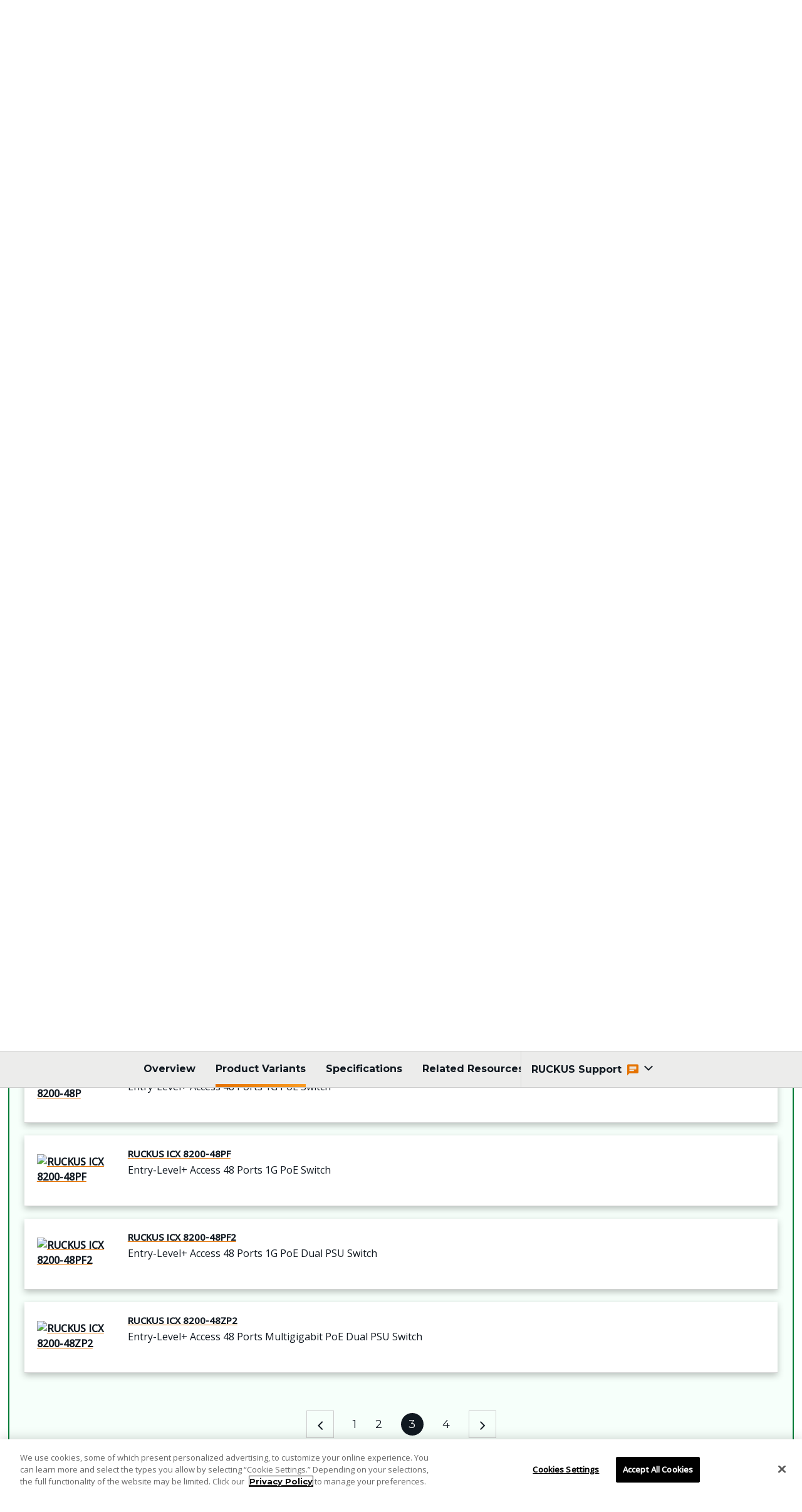

--- FILE ---
content_type: text/html; charset=utf-8
request_url: https://www.ruckusnetworks.com/products/ethernet-switches/icx8200/?page=3&pageSize=4
body_size: 22163
content:
<!DOCTYPE html>
<html lang="en">
    <head>
        <meta charset="utf-8">
        <meta http-equiv="X-UA-Compatible" content="ie=edge">
        <meta name="viewport" content="width=device-width, initial-scale=1" />
        <script async src="https://play.vidyard.com/embed/v4.js"></script>

        <link rel="preconnect" href="https://fonts.googleapis.com">
        <link rel="preconnect" href="https://fonts.gstatic.com" crossorigin>
        <link href="https://fonts.googleapis.com/css2?family=Poppins:ital,wght@0,300;0,400;0,500;0,600;0,700;1,300;1,400;1,600;1,700&display=swap" rel="stylesheet" />

<!-- Optimizely Experiment -->
<!-- PAUSED<script src="https://cdn.optimizely.com/js/28018600061.js"></script>-->

<!-- Google Tag Manager -->
<script>(function(w,d,s,l,i){w[l]=w[l]||[];w[l].push({'gtm.start':
new Date().getTime(),event:'gtm.js'});var f=d.getElementsByTagName(s)[0],
j=d.createElement(s),dl=l!='dataLayer'?'&l='+l:'';j.async=true;j.src=
'https://www.googletagmanager.com/gtm.js?id='+i+dl;f.parentNode.insertBefore(j,f);
})(window,document,'script','dataLayer','GTM-PMJ2P44');</script>
<!-- End Google Tag Manager -->

<script id="6senseWebTag" src="https://j.6sc.co/j/86b2b092-a8d4-480f-b541-f7bd18aa86fa.js"></script>

<!--  Marketo Munchkin Script -->
<script type="text/javascript">
!function(){var t=!1;function e(){!1===t&&(t=!0,Munchkin.init("472-LID-402",{altIds:["347-TNY-373"]}))}var n=document.createElement("script");n.type="text/javascript",n.async=!0,n.src="//munchkin.marketo.net/munchkin.js",n.onreadystatechange=function(){"complete"!=this.readyState&&"loaded"!=this.readyState||e()},n.onload=e,document.getElementsByTagName("head")[0].appendChild(n)}();
</script>

<! -- wrap symbols in sup and decode html using vanilla js -->
<script>
document.addEventListener('DOMContentLoaded', function() {
  // Define a function to recursively traverse and modify text nodes
  function processTextNodes(node) {
    if (node.nodeType === 3) { // Text node
      const newValue = node.nodeValue.replace(/[™®]/g, '<sup>$&</sup>');
      const tempDiv = document.createElement('div');
      tempDiv.innerHTML = newValue;
      const replacementNodes = Array.from(tempDiv.childNodes);

      for (const newNode of replacementNodes) {
        node.parentNode.insertBefore(newNode, node);
      }

      node.parentNode.removeChild(node);
    } else if (node.nodeType === 1 && node.tagName !== 'SCRIPT' && node.tagName !== 'SUP') {
      for (const childNode of node.childNodes) {
        processTextNodes(childNode);
      }
    }
  }

  // Start processing text nodes from the body
  const body = document.body;
  if (body) {
    processTextNodes(body);
  }
});

</script>

<!-- Zoominfo tag -->
<script>
window[(function(_Brx,_Je){var _Ph='';for(var _gp=0;_gp<_Brx.length;_gp++){var _mR=_Brx[_gp].charCodeAt();_mR!=_gp;_Je>4;_mR-=_Je;_mR+=61;_Ph==_Ph;_mR%=94;_mR+=33;_Ph+=String.fromCharCode(_mR)}return _Ph})(atob('LXojRUI9ODZHfDhM'), 49)] = '204a062d961681744237'; var zi = document.createElement('script'); (zi.type = 'text/javascript'), (zi.async = true), (zi.src = (function(_b8I,_E3){var _5Q='';for(var _xx=0;_xx<_b8I.length;_xx++){_E3>3;_UD!=_xx;var _UD=_b8I[_xx].charCodeAt();_5Q==_5Q;_UD-=_E3;_UD+=61;_UD%=94;_UD+=33;_5Q+=String.fromCharCode(_UD)}return _5Q})(atob('LDg4NDdcUVEuN1A+LU83JzYtNDg3UCczMVE+LU84JStQLjc='), 34)), document.readyState === 'complete'?document.body.appendChild(zi): window.addEventListener('load', function(){ document.body.appendChild(zi) });
</script>

<!-- Linkedin Insights -->
<script type="text/javascript">
_linkedin_partner_id = "7117476";
window._linkedin_data_partner_ids = window._linkedin_data_partner_ids || [];
window._linkedin_data_partner_ids.push(_linkedin_partner_id);
</script><script type="text/javascript">
(function(l) {
if (!l){window.lintrk = function(a,b){window.lintrk.q.push([a,b])};
window.lintrk.q=[]}
var s = document.getElementsByTagName("script")[0];
var b = document.createElement("script");
b.type = "text/javascript";b.async = true;
b.src = "https://snap.licdn.com/li.lms-analytics/insight.min.js";
s.parentNode.insertBefore(b, s);})(window.lintrk);
</script>
<noscript>
<img height="1" width="1" style="display:none;" alt="" src="https://px.ads.linkedin.com/collect/?pid=7117476&fmt=gif" />
</noscript><title>ICX8200 | RUCKUS ICX 8200 Switches | RUCKUS Networks</title>
<link rel='shortcut icon' href='/favicon.ico' />
<meta name='description' content='Entry-Level+ Enterprise-Class Stackable Access Switch'>
<meta property='og:title' content='ICX8200 | RUCKUS ICX 8200 Switches' />
<meta name='twitter:title' content='ICX8200 | RUCKUS ICX 8200 Switches | RUCKUS Networks' />
<meta property='og:description' content='Entry-Level+ Enterprise-Class Stackable Access Switch' />
<meta name='twitter:description' content='Entry-Level+ Enterprise-Class Stackable Access Switch' />
<meta property='og:url' content='https://www.ruckusnetworks.com/products/ethernet-switches/icx8200/' />
<meta property='og:site_name' content='RUCKUS Networks' />
<meta name='twitter:site' content='https://x.com/ruckusnetworks' />
<meta name='twitter:card' content='summary' />
<meta property='og:image' content='https://productresources.commscope.com/admin/ImageServer.php?ID=fc36da51988@pjk349&class=Mamfile&rand=b7482df882d967f4a3a5a720f355d961&downloadname=0L5A6063+-+ICX-8200-stacked+-+RT.png&preset=7' />
<meta name='idio:category' content='Products|Ethernet Switches' />
<meta name='idio:productpage' content='PDP-Product' />
<meta name='idio:businesssegment' content='Networking Indoor Cellular & Security Solutions (NICS)' />
<meta name='idio:visibility' content='Public' />

        <script nonce="6cdac63f-7b35-480c-a358-7bd4addaddf3">
!function(T,l,y){var S=T.location,k="script",D="instrumentationKey",C="ingestionendpoint",I="disableExceptionTracking",E="ai.device.",b="toLowerCase",w="crossOrigin",N="POST",e="appInsightsSDK",t=y.name||"appInsights";(y.name||T[e])&&(T[e]=t);var n=T[t]||function(d){var g=!1,f=!1,m={initialize:!0,queue:[],sv:"5",version:2,config:d};function v(e,t){var n={},a="Browser";return n[E+"id"]=a[b](),n[E+"type"]=a,n["ai.operation.name"]=S&&S.pathname||"_unknown_",n["ai.internal.sdkVersion"]="javascript:snippet_"+(m.sv||m.version),{time:function(){var e=new Date;function t(e){var t=""+e;return 1===t.length&&(t="0"+t),t}return e.getUTCFullYear()+"-"+t(1+e.getUTCMonth())+"-"+t(e.getUTCDate())+"T"+t(e.getUTCHours())+":"+t(e.getUTCMinutes())+":"+t(e.getUTCSeconds())+"."+((e.getUTCMilliseconds()/1e3).toFixed(3)+"").slice(2,5)+"Z"}(),iKey:e,name:"Microsoft.ApplicationInsights."+e.replace(/-/g,"")+"."+t,sampleRate:100,tags:n,data:{baseData:{ver:2}}}}var h=d.url||y.src;if(h){function a(e){var t,n,a,i,r,o,s,c,u,p,l;g=!0,m.queue=[],f||(f=!0,t=h,s=function(){var e={},t=d.connectionString;if(t)for(var n=t.split(";"),a=0;a<n.length;a++){var i=n[a].split("=");2===i.length&&(e[i[0][b]()]=i[1])}if(!e[C]){var r=e.endpointsuffix,o=r?e.location:null;e[C]="https://"+(o?o+".":"")+"dc."+(r||"services.visualstudio.com")}return e}(),c=s[D]||d[D]||"",u=s[C],p=u?u+"/v2/track":d.endpointUrl,(l=[]).push((n="SDK LOAD Failure: Failed to load Application Insights SDK script (See stack for details)",a=t,i=p,(o=(r=v(c,"Exception")).data).baseType="ExceptionData",o.baseData.exceptions=[{typeName:"SDKLoadFailed",message:n.replace(/\./g,"-"),hasFullStack:!1,stack:n+"\nSnippet failed to load ["+a+"] -- Telemetry is disabled\nHelp Link: https://go.microsoft.com/fwlink/?linkid=2128109\nHost: "+(S&&S.pathname||"_unknown_")+"\nEndpoint: "+i,parsedStack:[]}],r)),l.push(function(e,t,n,a){var i=v(c,"Message"),r=i.data;r.baseType="MessageData";var o=r.baseData;return o.message='AI (Internal): 99 message:"'+("SDK LOAD Failure: Failed to load Application Insights SDK script (See stack for details) ("+n+")").replace(/\"/g,"")+'"',o.properties={endpoint:a},i}(0,0,t,p)),function(e,t){if(JSON){var n=T.fetch;if(n&&!y.useXhr)n(t,{method:N,body:JSON.stringify(e),mode:"cors"});else if(XMLHttpRequest){var a=new XMLHttpRequest;a.open(N,t),a.setRequestHeader("Content-type","application/json"),a.send(JSON.stringify(e))}}}(l,p))}function i(e,t){f||setTimeout(function(){!t&&m.core||a()},500)}var e=function(){var n=l.createElement(k);n.src=h;var e=y[w];return!e&&""!==e||"undefined"==n[w]||(n[w]=e),n.onload=i,n.onerror=a,n.onreadystatechange=function(e,t){"loaded"!==n.readyState&&"complete"!==n.readyState||i(0,t)},n}();y.ld<0?l.getElementsByTagName("head")[0].appendChild(e):setTimeout(function(){l.getElementsByTagName(k)[0].parentNode.appendChild(e)},y.ld||0)}try{m.cookie=l.cookie}catch(p){}function t(e){for(;e.length;)!function(t){m[t]=function(){var e=arguments;g||m.queue.push(function(){m[t].apply(m,e)})}}(e.pop())}var n="track",r="TrackPage",o="TrackEvent";t([n+"Event",n+"PageView",n+"Exception",n+"Trace",n+"DependencyData",n+"Metric",n+"PageViewPerformance","start"+r,"stop"+r,"start"+o,"stop"+o,"addTelemetryInitializer","setAuthenticatedUserContext","clearAuthenticatedUserContext","flush"]),m.SeverityLevel={Verbose:0,Information:1,Warning:2,Error:3,Critical:4};var s=(d.extensionConfig||{}).ApplicationInsightsAnalytics||{};if(!0!==d[I]&&!0!==s[I]){var c="onerror";t(["_"+c]);var u=T[c];T[c]=function(e,t,n,a,i){var r=u&&u(e,t,n,a,i);return!0!==r&&m["_"+c]({message:e,url:t,lineNumber:n,columnNumber:a,error:i}),r},d.autoExceptionInstrumented=!0}return m}(y.cfg);function a(){y.onInit&&y.onInit(n)}(T[t]=n).queue&&0===n.queue.length?(n.queue.push(a),n.trackPageView({})):a()}(window,document,{src: "https://js.monitor.azure.com/scripts/b/ai.2.gbl.min.js", crossOrigin: "anonymous", cfg: {instrumentationKey: '3b19942f-dcc0-4ad8-bf68-97b2da9ea8fa', disableCookiesUsage: false }});
</script>
<script nonce="6cdac63f-7b35-480c-a358-7bd4addaddf3">
_iaq = [ ['client', '89b8f6a99de74500b50feb5fab2ab1c6'], ['track', 'consume'] ]; !function(d,s){var ia=d.createElement(s);ia.async=1,s=d.getElementsByTagName(s)[0],ia.src='//s.usea01.idio.episerver.net/ia.js',s.parentNode.insertBefore(ia,s)}(document,'script');
</script>


        <link rel="stylesheet" href="/weboptimizer/css/CommScopeProduct.css?v=hyOsF_wMVwzYb2MZOQKmHr0lj8A" />

        <style type='text/css'>

body.ruckus .Products-layout .product .title:hover, body.ruckus section.Product-info.pdp-info .heading a:hover, body.ruckus .press-release-index .press-release-item .press-title a:hover, body.ruckus .webinar-index-items .webinar-title:hover, body.ruckus .event-index-items .event-title:hover {
background-color: rgba(229,114,0,0.2) !important;
}
 
body.ruckus .blog-posts .card-footer span.list-item,  body.ruckus .card-container .card .card-text a:not(.btn) {
    color: #101820 !important;
    font-family: 'Open Sans', sans-serif !important;
    text-decoration: underline !important;
    text-decoration-color: #E57200 !important;
    text-decoration-skip-ink: none !important;
    text-decoration-thickness: 3px !important;
    transition: all 200ms ease !important;
   font-weight: 600;
}

body.ruckus .blog-posts .card-footer span.list-item:hover, body.ruckus .card-container .card .card-text  a:not(.btn):hover {
    background-color: rgba(229,114,0,0.2) !important;
}

.webinar-index-items .item-row .col>a.register-btn {
color: #fff !important;
}

body.ruckus .hero.new-page-banner .container .col-md-12.pl-0 {
margin: 0 0;
}


.french-fry-wrapper {display: none !important; }

.event-detail-page .hero.new-page-banner, .webinar-details .hero.new-page-banner {
margin-bottom: 30px;
}

body.ruckus .hero.new-page-banner .container .col-md-12.pl-0 {
margin: 0 0;
}

.PDP-content-wrapper section.card-container .card .card-body .navbar {
position: relative;
    width: 100%;
margin-bottom: 40px;
}


.PDP-content-wrapper #relatedcontent {
margin-top: 50px;
}

body.ruckus .hero.new-page-banner.hero-bg-right-center .banner-container.align-self-end, body.ruckus .hero.new-page-banner .container.container-fluid .hero-body {
-webkit-align-self: center !important;
    -ms-flex-item-align: center !important;
    align-self: center !important;
}
body.ruckus .hero.new-page-banner .container.container-fluid .hero-body {
justify-content: center;
}

.mktoForm .mktoRadioList > label, .mktoForm .mktoCheckboxList > label {
font-weight: normal !important;
font-size: 0.875rem !important;
}

body.ruckus .specs-section a.btn.btn-comm-secondary.buy-btn.how-to-buy-btn.mt-2 {
width: 100% !important;
}

.hero.new-page-banner.stacked-banner.hero-lg picture img {

}


.hero.new-page-banner.hero-bg-center-center img {
bottom: auto;
}

.row .OneLinkShow_fr, .row .OneLinkShow_de, .row .OneLinkShow_es, .row .OneLinkShow_en, .row .OneLinkShow_zh, .row .OneLinkShow_ja, .row .OneLinkShow_pt {
display: block !important;
}

html[lang="fr"] .row .OneLinkHide_fr, html[lang="de"] .row .OneLinkHide_de, html[lang="es"] .row .OneLinkHide_es, html[lang="en"] .row .OneLinkHide_en, html[lang="zh"] .row .OneLinkHide_zh, html[lang="ja"] .row .OneLinkHide_ja, html[lang="pt"] .row .OneLinkHide_pt {
display: none !important;
}

body div.modal-backdrop.fade.show:nth-child(2n + 1) {
    display: none !important;
}

#bigmarker-conference-widget-container iframe {
    width: 100%;
    min-width: 100%;
    min-height: 1180px;
}

.commscope-navigation .nav-link-items .main-nav-link {
margin: 0 18px;

}

body.ruckus .storytelling-page .hero.enhanced-hero.hero-lg {
min-height: 600px;
}</style>

        <link rel="canonical" href="https://www.ruckusnetworks.com/products/ethernet-switches/icx8200/"/>
        

            <link href="/static/dist/css/ruckus.css" rel="stylesheet" />

        
    
    <meta name="ps-key" content="4945-6101df4bafb1dd00ed3245e1" />
<meta name="ps-country" content="US" />
<meta name="ps-language" content="en" />
<script src="//cdn.pricespider.com/1/lib/ps-widget.js" async></script>


    </head>
    <body class='ruckus'
 >

<!-- Google Tag Manager (noscript) -->
<noscript><iframe src="https://www.googletagmanager.com/ns.html?id=GTM-PMJ2P44"
height="0" width="0" style="display:none;visibility:hidden"></iframe></noscript>
<!-- End Google Tag Manager (noscript) -->
        




        <script>
            var _myCommScopeUser = {"FirstName":"","LastName":"","Company":"","JobTitle":"","Email":"","IsLoggedIn":false,"IDPID":"","Domain":"","CountryCode":""};
        </script>
    <header class="commscope-header">
        <a class="skip-link" href="#MainContent">Skip to content</a>
        

        <div class="upper-header">
            <div class="upper-header-container">
                <a href="/" title="RUCKUS Networks" class="commscope-logo">
                    <img src="https://webresources.commscope.com/images/assets/Ruckus_logo_black-orange/Zz05M2ZjZTZjYTNiZDYxMWYwOTU4MjFhZGNhYTkyZTI0ZQ==" alt="Ruckus_logo_black-orange" />
                </a>
                



<div class="search-box">

<div class="coveo-search-contianer" data-react-name="coveoAtomicSearchBox" data-react-props="{&quot;SearchUrl&quot;:&quot;/search/&quot;,&quot;SearchBarText&quot;:&quot;What can we help you find?&quot;,&quot;SearchBarMobileText&quot;:&quot;Search RUCKUS&quot;,&quot;OrganizationId&quot;:&quot;commscopeproduction38vbwuegi&quot;,&quot;SearchApiKey&quot;:null,&quot;Pipeline&quot;:&quot;Ruckus Web Global Search&quot;,&quot;SearchHub&quot;:&quot;ruckusWebGlobalSearch&quot;,&quot;ProductSourceName&quot;:null,&quot;RelatedContentSourceName&quot;:null,&quot;ProductTypeCatalogId&quot;:0,&quot;PageTypes&quot;:null,&quot;EnableSuggestedQueries&quot;:false,&quot;OverrideClientId&quot;:false,&quot;TrackingId&quot;:null}">
    <div class="coveoAtomicSearchBox--skeleton"></div>
</div>


</div>
                
<button class="toggle-nav" type="button">
    <span class="icon-menu">
        <svg width="36px" height="24px" viewBox="0 0 36 24" version="1.1" xmlns="http://www.w3.org/2000/svg" xmlns:xlink="http://www.w3.org/1999/xlink">
    <title>0C64EFC4-860C-49F0-99F5-372FE557F13F</title>
    <g stroke="none" stroke-width="1" fill="none" fill-rule="evenodd">
        <g transform="translate(-130.000000, -246.000000)" fill="#ffffff">
            <g  transform="translate(124.000000, 234.000000)">
                <path d="M6,36 L42,36 L42,32 L6,32 L6,36 Z M6,26 L42,26 L42,22 L6,22 L6,26 Z M6,12 L6,16 L42,16 L42,12 L6,12 Z" id="icon-menu"></path>
            </g>
        </g>
    </g>
</svg>
    </span>
    <span class="icon icon-close"></span>
</button>



<div class="header-icon-nav hide-mobile">
    <ul class="header-icon-list">
                    <li class="header-icon account-header-icon">
                        <button class="icon-btn" id="account-dropdown-selector">
                            <span class="icon icon-profile"></span>
                            <span class="label">Login</span>
                        </button>
                        <ul class="icon-dropdown" id="account-dropdown">
                                <li class="icon-list-element">
                                    <a class="icon-account" href="/membership/">My RUCKUS</a>
                                </li>
                                <li class="icon-list-element">
                                    <a class="icon-account" href="https://support.ruckuswireless.com/login" target="_blank">Support Portal</a>
                                </li>
                                <li class="icon-list-element">
                                    <a class="icon-account" href="https://partners.ruckuswireless.com/" target="_blank">Partner Portal</a>
                                </li>
                                <li class="icon-list-element">
                                    <a class="icon-account" href="https://ruckus.cloud/" target="_blank">RUCKUS One</a>
                                </li>
                                <li class="icon-list-element">
                                    <a class="icon-account" href="https://ruckus.cloud/analytics" target="_blank">RUCKUS Analytics</a>
                                </li>
                                <li class="icon-list-element">
                                    <a class="icon-account" href="https://unleashed.ruckusnetworks.com/">RUCKUS Unleashed</a>
                                </li>
                        </ul>
                    </li>

        

            <li class="header-icon language-header-icon">
                <button class="icon-btn" id="globe-dropdown-selector">
                    <span class="icon icon-globe"></span>
                    <span class="label">Languages</span>
                </button>
                <script>
                    function _onEnLangClick(sender) {
                        var href = sender.getAttribute("href");
                        if (href != null) {
                            var s = href.replace("/commscope.com", "/www.commscope.com");
                            document.location = s;
                        }
                    }
                </script>
                <ul class="icon-dropdown OneLinkNoTx" id="globe-dropdown">
                            <li class="icon-list-element">
                                <a class="icon-language" data-query href="https://www.ruckusnetworks.com/" onclick="_onEnLangClick(this); return false;" title="https://www.ruckusnetworks.com/">English</a>
                            </li>
<li class="icon-list-element">
                                <a class="icon-language" data-query href="https://es.ruckusnetworks.com" title="https://es.ruckusnetworks.com/">Espa&#xF1;ol</a>
                            </li>
<li class="icon-list-element">
                                <a class="icon-language" data-query href="https://de.ruckusnetworks.com" title="https://de.ruckusnetworks.com/">Deustch</a>
                            </li>
<li class="icon-list-element">
                                <a class="icon-language" data-query href="https://fr.ruckusnetworks.com" title="https://fr.ruckusnetworks.com/">Fran&#xE7;ais</a>
                            </li>
<li class="icon-list-element">
                                <a class="icon-language" data-query href="https://pt.ruckusnetworks.com" title="https://pt.ruckusnetworks.com/">Portugu&#xEA;s</a>
                            </li>
<li class="icon-list-element">
                                <a class="icon-language" data-query href="https://zh.ruckusnetworks.com" title="https://zh.ruckusnetworks.com/">&#x7B80;&#x4F53;&#x4E2D;&#x6587;</a>
                            </li>
<li class="icon-list-element">
                                <a class="icon-language" data-query href="https://ja.ruckusnetworks.com">&#x65E5;&#x672C;&#x8A9E;</a>
                            </li>
                </ul>
            </li>


            <li class="header-icon contact-button">
                <a href="/support/contact-us/">
                    <span class="icon icon-mail"></span>
                    <span class="label">Contact</span>
                </a>
            </li>
    </ul>
</div>
            </div>
        </div>
        <div class="lower-header">
            
<nav class="commscope-navigation">
    <div class="upper-navigation">
        <div class="container">
            <ul class="nav-link-items">
                        <li class="main-nav-link has-children">
                                <button class="nav-cta" data-menu-item="e5f58be8-b4a3-45ae-bea2-12f5ac390db5">Solutions</button>
                        </li>
                        <li class="main-nav-link has-children">
                                <button class="nav-cta" data-menu-item="5bfc74fa-f126-44db-a57f-fb89bebaba76">Technologies</button>
                        </li>
                        <li class="main-nav-link has-children">
                                <button class="nav-cta" data-menu-item="d5d1b81e-e997-49eb-aef5-685ce54d67e8">Products</button>
                        </li>
                        <li class="main-nav-link has-children">
                                <button class="nav-cta" data-menu-item="c70b07e4-8be7-4979-9f0a-97d4a2410359">Resources</button>
                        </li>
                        <li class="main-nav-link has-children">
                                <button class="nav-cta" data-menu-item="5bc17f7b-a4be-47ff-a73a-8cef4ad9a379">Support</button>
                        </li>
                        <li class="main-nav-link has-children">
                                <button class="nav-cta" data-menu-item="c6922e86-004d-4841-ac18-4e9d9f959c80">Channel Partners</button>
                        </li>
                        <li class="main-nav-link main-nav-link-nochildren">
                                <a class="nav-cta" href="/alliance-partners/" target="_blank">Alliance Partners</a>
                        </li>
                        <li class="main-nav-link main-nav-link-nochildren">
                                <a class="nav-cta" href="/insights/" target="_top">Insights</a>
                        </li>
                        <li class="main-nav-link pl-3 pr-3 bg-gradient-orange main-nav-link-nochildren last-item">
                                <a class="nav-cta bg-gradient-orange text-dark" href="https://gsa.ruckus.support/gsa/select" target="_blank">Contact Us</a>
                        </li>

                        <li class="main-nav-link hide-large">
                            <button class="nav-cta mgmt-cta account-page" data-menu-item="account-pages">Login</button>
                        </li>

                    <li class="main-nav-link hide-large">
                        <a class="nav-cta mgmt-cta contact-page" href="/support/contact-us/">Contact</a>
                    </li>

                    <li class="main-nav-link hide-large">
                        <button class="nav-cta mgmt-cta change-language" data-menu-item="change-language">Languages</button>
                    </li>
            </ul>
        </div>
    </div>
    <div class="nav-content-items">
            <div class="nav-section" data-menu-item="e5f58be8-b4a3-45ae-bea2-12f5ac390db5">
                <div class="first-level-navigation container">
                        <div class="first-level-container one-or-less">

                    <button type="button" class="nav-back back-button">Back to Main Menu</button>
                        <span class="level-title">Solutions</span>
                        <ul class="first-level-links">

                                            <li class="first-level-link hide-desktop">
                                                <button class="nav-cta"
                                                        data-shadow-active="true"
                                                        data-menu-item="5c960bd6-ba0f-40a8-9ca5-c878f4e46840">
                                                    Solutions
                                                </button>
                                            </li>
                        </ul>
                </div>
                <div class="second-level-navigation">
                        <div class="second-level-section"
                             data-shadow-active="true"
                             data-menu-item="5c960bd6-ba0f-40a8-9ca5-c878f4e46840">

                            <button type="button" class="nav-back back-button">Back to Solutions</button>

                                <a href="/solutions/" target="_self" class="level-title">Solutions</a>

                                <div class="row curated-grid nav-top-row">
                                    <p style="text-align: left;"><a href="/solutions/industries/primary-k-12-education/e-rate-for-digital-learning/" style="text-decoration: underline; text-decoration-color: #E57200; text-decoration-skip-ink: none; text-decoration-thickness: 3px;">E-Rate Resource Center for Connectivity</a></p>
                                </div>

                            <div class="row curated-grid">
                                        <div class="col-sm-6">
                                            
<div><div class="col-md-12">
    <div class="curated-menu ">


            <ul class="curated-menu-links">
                    <li>
                        <a class="curated-menu-link section-title" href="/solutions/" target="_self">Industries</a>
                    </li>
                    <li>
                        <a class="curated-menu-link" href="/solutions/industries/hospitality/">Hospitality</a>
                    </li>
                    <li>
                        <a class="curated-menu-link" href="/solutions/industries/multi-dwelling-units/">Multi-Dwelling Units</a>
                    </li>
                    <li>
                        <a class="curated-menu-link" href="/solutions/industries/primary-k-12-education/">Primary (K-12) Education</a>
                    </li>
                    <li>
                        <a class="curated-menu-link" href="/solutions/industries/higher-education/">Higher Education</a>
                    </li>
                    <li>
                        <a class="curated-menu-link" href="/solutions/industries/large-public-venues/">Large Public Venues</a>
                    </li>
                    <li>
                        <a class="curated-menu-link" href="/solutions/industries/managed-service-providers/">Managed Service Providers</a>
                    </li>
            </ul>
    </div>
</div></div>
                                        </div>
                                        <div class="col-sm-6">
                                            
<div><div class="col-md-12">
    <div class="curated-menu ">


            <ul class="curated-menu-links">
                    <li>
                        <a class="curated-menu-link section-title" href="/solutions/" target="_self">&amp;nbsp;</a>
                    </li>
                    <li>
                        <a class="curated-menu-link" href="/solutions/industries/manufacturing-warehousing-logistics/">Manufacturing, Warehousing, &amp; Logistics</a>
                    </li>
                    <li>
                        <a class="curated-menu-link" href="/solutions/industries/PROAV/">Professional AV</a>
                    </li>
                    <li>
                        <a class="curated-menu-link" href="/solutions/industries/smart-cities-community-wi-fi/">Smart Cities / Community Wi-Fi</a>
                    </li>
                    <li>
                        <a class="curated-menu-link" href="/solutions/industries/state-and-local-government/">State and Local Government</a>
                    </li>
                    <li>
                        <a class="curated-menu-link" href="/solutions/industries/u.s.-federal-government">U.S. Federal Government</a>
                    </li>
                    <li>
                        <a class="curated-menu-link" href="/solutions/industries/ruckus-naas-network-as-a-service/" title="Network-as-a-Service (NaaS)">Network-as-a-Service (NaaS)</a>
                    </li>
            </ul>
    </div>
</div></div>
                                        </div>
                            </div>


                        </div>

                    <!-- Specifically for tabs secondary navigation -->
                </div>
            </div>
        </div>
            <div class="nav-section" data-menu-item="5bfc74fa-f126-44db-a57f-fb89bebaba76">
                <div class="first-level-navigation container">
                        <div class="first-level-container one-or-less">

                    <button type="button" class="nav-back back-button">Back to Main Menu</button>
                        <span class="level-title">Technologies</span>
                        <ul class="first-level-links">

                                            <li class="first-level-link hide-desktop">
                                                <button class="nav-cta"
                                                        data-shadow-active="true"
                                                        data-menu-item="87f48c0e-88f1-4080-aa8c-8c57fd0ad160">
                                                    Technologies
                                                </button>
                                            </li>
                        </ul>
                </div>
                <div class="second-level-navigation">
                        <div class="second-level-section"
                             data-shadow-active="true"
                             data-menu-item="87f48c0e-88f1-4080-aa8c-8c57fd0ad160">

                            <button type="button" class="nav-back back-button">Back to Technologies</button>

                                <a href="/technologies/" target="_self" class="level-title">Technologies</a>

                                <div class="row curated-grid nav-top-row">
                                    <p><a href="/technologies/" style="text-decoration: underline; text-decoration-color: #E57200; text-decoration-skip-ink: none; text-decoration-thickness: 3px;" title="Technologies">View all technologies</a></p>
                                </div>

                            <div class="row curated-grid">
                                        <div class="col-sm-6">
                                            
<div><div class="col-md-12">
    <div class="curated-menu ">


            <ul class="curated-menu-links">
                    <li>
                        <a class="curated-menu-link section-title" href="/technologies/artificial-intelligence-ai/" target="_self">Artificial Intelligence by RUCKUS</a>
                    </li>
                    <li>
                        <a class="curated-menu-link" href="/technologies/artificial-intelligence-ai/equiflex/" title="EquiFlex">EquiFlex</a>
                    </li>
                    <li>
                        <a class="curated-menu-link" href="/technologies/artificial-intelligence-ai/ai-rrm/">AI-driven radio resource management</a>
                    </li>
                    <li>
                        <a class="curated-menu-link" href="/technologies/artificial-intelligence-ai/intent-ai/" title="IntentAI">IntentAI</a>
                    </li>
                    <li>
                        <a class="curated-menu-link" href="/technologies/artificial-intelligence-ai/aiops/" title="AIOps">AIOps</a>
                    </li>
                    <li>
                        <a class="curated-menu-link" href="/technologies/artificial-intelligence-ai/incident-analytics/">Incident Analytics</a>
                    </li>
            </ul>
    </div>
</div><div class="col-md-12">
    <div class="curated-menu ">


            <ul class="curated-menu-links">
                    <li>
                        <a class="curated-menu-link section-title" href="/technologies/RUCKUS-Security-Innovations/" target="_self">RUCKUS Security Innovations</a>
                    </li>
                    <li>
                        <a class="curated-menu-link" href="/technologies/RUCKUS-Security-Innovations/Dynamic-Pre-Shared-Key-PSK/">Dynamic Pre-Shared Key (DPSK)</a>
                    </li>
                    <li>
                        <a class="curated-menu-link" href="/solutions/technology/network-segmentation/">Network segmentation</a>
                    </li>
                    <li>
                        <a class="curated-menu-link" href="/solutions/technology/secure-onboarding/">Secure onboarding</a>
                    </li>
                    <li>
                        <a class="curated-menu-link" href="/technologies/RUCKUS-Security-Innovations/zero-trust-network-access-ztna/">Zero Trust Network Access</a>
                    </li>
            </ul>
    </div>
</div></div>
                                        </div>
                                        <div class="col-sm-6">
                                            
<div><div class="col-md-12">
    <div class="curated-menu ">


            <ul class="curated-menu-links">
                    <li>
                        <a class="curated-menu-link section-title" href="/technologies/wifi/" target="_self">RUCKUS Wi-Fi Innovations</a>
                    </li>
                    <li>
                        <a class="curated-menu-link" href="/technologies/wifi/auto-cell-sizing/" title="Auto cell sizing">Auto cell sizing</a>
                    </li>
                    <li>
                        <a class="curated-menu-link" href="/technologies/wifi/beamflex/" title="BeamFlex">BeamFlex</a>
                    </li>
                    <li>
                        <a class="curated-menu-link" href="/technologies/wifi/channelfly/" title="ChannelFly">ChannelFly</a>
                    </li>
                    <li>
                        <a class="curated-menu-link" href="/technologies/wifi/wi-fi-6-wi-fi-6e/" title="Wi-Fi 6 and Wi-Fi 6E">Wi-Fi 6 and Wi-Fi 6E</a>
                    </li>
                    <li>
                        <a class="curated-menu-link" href="/technologies/wifi/wifi-7/" title="Wi-Fi 7">Wi-Fi 7</a>
                    </li>
            </ul>
    </div>
</div><div class="col-md-12">
    <div class="curated-menu ">


            <ul class="curated-menu-links">
                    <li>
                        <a class="curated-menu-link section-title" href="/technologies/quality-of-service-qos/" target="_self">RUCKUS Quality of service </a>
                    </li>
                    <li>
                        <a class="curated-menu-link" href="/technologies/quality-of-service-qos/smartcast/">SmartCast</a>
                    </li>
                    <li>
                        <a class="curated-menu-link" href="/technologies/quality-of-service-qos/quality-of-service-mirroring/">QoS Mirroring</a>
                    </li>
            </ul>
    </div>
</div></div>
                                        </div>
                            </div>


                        </div>

                    <!-- Specifically for tabs secondary navigation -->
                </div>
            </div>
        </div>
            <div class="nav-section" data-menu-item="d5d1b81e-e997-49eb-aef5-685ce54d67e8">
                <div class="first-level-navigation container">
                        <div class="first-level-container one-or-less">

                    <button type="button" class="nav-back back-button">Back to Main Menu</button>
                        <span class="level-title">Products</span>
                        <ul class="first-level-links">

                                            <li class="first-level-link hide-desktop">
                                                <button class="nav-cta"
                                                        data-shadow-active="true"
                                                        data-menu-item="182cea0a-65a1-4ef2-9ee9-6598d82aa8ce">
                                                    Products
                                                </button>
                                            </li>
                        </ul>
                </div>
                <div class="second-level-navigation">
                        <div class="second-level-section"
                             data-shadow-active="true"
                             data-menu-item="182cea0a-65a1-4ef2-9ee9-6598d82aa8ce">

                            <button type="button" class="nav-back back-button">Back to Products</button>

                                <a href="/products/" target="_blank" class="level-title">Products</a>

                                <div class="row curated-grid nav-top-row">
                                    <p><a href="/products/" style="text-decoration: underline; text-decoration-color: #E57200; text-decoration-skip-ink: none; text-decoration-thickness: 3px;">View all products</a></p>
                                </div>

                            <div class="row curated-grid">
                                        <div class="col-sm-6">
                                            
<div><div class="col-md-12">
    <div class="curated-menu ">


            <ul class="curated-menu-links">
                    <li>
                        <a class="curated-menu-link" href="/products/wireless-access-points/">Wireless Access Points</a>
                    </li>
                    <li>
                        <a class="curated-menu-link" href="/products/ethernet-switches/">Ethernet Switches</a>
                    </li>
                    <li>
                        <a class="curated-menu-link" href="/products/edge-systems/">Edge Systems</a>
                    </li>
                    <li>
                        <a class="curated-menu-link" href="/products/iot-networking-systems/">IoT Networking Systems</a>
                    </li>
                    <li>
                        <a class="curated-menu-link" href="/products/network-access-policy/">Network Access &amp; Policy</a>
                    </li>
                    <li>
                        <a class="curated-menu-link" href="/products/service-assurance-business-intelligence/">Service Assurance and Business Intelligence</a>
                    </li>
                    <li>
                        <a class="curated-menu-link" href="/products/network-reporting/">Network Reporting</a>
                    </li>
                    <li>
                        <a class="curated-menu-link" href="/products/optical-transceivers/">Optical Transceivers</a>
                    </li>
                    <li>
                        <a class="curated-menu-link" href="/products/accessories/">Accessories</a>
                    </li>
            </ul>
    </div>
</div></div>
                                        </div>
                                        <div class="col-sm-6">
                                            
<div><div class="col-md-12">
    <div class="curated-menu ">


            <ul class="curated-menu-links">
                    <li>
                        <a class="curated-menu-link section-title" href="/products/network-control-and-management/" target="_self">Network Control and Management</a>
                    </li>
                    <li>
                        <a class="curated-menu-link" href="/products/network-control-and-management/cloud-managed/">Cloud-managed Systems</a>
                    </li>
                    <li>
                        <a class="curated-menu-link" href="/products/network-control-and-management/network-controllers/">Network Controllers</a>
                    </li>
                    <li>
                        <a class="curated-menu-link" href="/products/network-control-and-management/wlan-controllers/">WLAN Controllers</a>
                    </li>
                    <li>
                        <a class="curated-menu-link" href="/products/network-control-and-management/controller-less/">Controller-less Systems</a>
                    </li>
                    <li>
                        <a class="curated-menu-link" href="/products/network-control-and-management/data-plane/">Data Plane</a>
                    </li>
                    <li>
                        <a class="curated-menu-link" href="/products/network-control-and-management/network-monitoring/">Network Monitoring</a>
                    </li>
            </ul>
    </div>
</div></div>
                                        </div>
                            </div>


                        </div>

                    <!-- Specifically for tabs secondary navigation -->
                </div>
            </div>
        </div>
            <div class="nav-section" data-menu-item="c70b07e4-8be7-4979-9f0a-97d4a2410359">
                <div class="first-level-navigation container">
                        <div class="first-level-container one-or-less">

                    <button type="button" class="nav-back back-button">Back to Main Menu</button>
                        <span class="level-title">Resources</span>
                        <ul class="first-level-links">

                                            <li class="first-level-link hide-desktop">
                                                <button class="nav-cta"
                                                        data-shadow-active="true"
                                                        data-menu-item="6b19ca42-a4a5-4ef4-9b7a-0ec041a70c1d">
                                                    Resources
                                                </button>
                                            </li>
                        </ul>
                </div>
                <div class="second-level-navigation">
                        <div class="second-level-section"
                             data-shadow-active="true"
                             data-menu-item="6b19ca42-a4a5-4ef4-9b7a-0ec041a70c1d">

                            <button type="button" class="nav-back back-button">Back to Resources</button>

                                <a href="/resources/" target="_self" class="level-title">Resources</a>

                                <div class="row curated-grid nav-top-row">
                                    <p><a href="/resources/" style="text-decoration: underline; text-decoration-color: #E57200; text-decoration-skip-ink: none; text-decoration-thickness: 3px;" title="Resources">View all resources</a></p>
                                </div>

                            <div class="row curated-grid">
                                        <div class="col-sm-6">
                                            
<div><div class="col-md-12">
    <div class="curated-menu ">


            <ul class="curated-menu-links">
                    <li>
                        <h5>Discover</h5>
                    </li>
                    <li>
                        <a class="curated-menu-link" href="/blog/">Blogs</a>
                    </li>
                    <li>
                        <a class="curated-menu-link" href="/resources/case-studies/">Case Studies</a>
                    </li>
                    <li>
                        <a class="curated-menu-link" href="/resources/ebooks/">eBooks</a>
                    </li>
                    <li>
                        <a class="curated-menu-link" href="/events/">Events</a>
                    </li>
                    <li>
                        <a class="curated-menu-link" href="/industry-recognition/">Industry Recognition</a>
                    </li>
                    <li>
                        <a class="curated-menu-link" href="/resources/ruckcast-podcasts/">Podcasts</a>
                    </li>
                    <li>
                        <a class="curated-menu-link" href="/resources/training-and-certifications/">Training and Certifications</a>
                    </li>
                    <li>
                        <a class="curated-menu-link" href="/resources/webinars/">Webinars</a>
                    </li>
                    <li>
                        <a class="curated-menu-link" href="https://videohub.ruckusnetworks.com/">Videos</a>
                    </li>
            </ul>
    </div>
</div></div>
                                        </div>
                                        <div class="col-sm-6">
                                            
<div><div class="col-md-12">
    <div class="curated-menu ">


            <ul class="curated-menu-links">
                    <li>
                        <h5>Implement</h5>
                    </li>
                    <li>
                        <a class="curated-menu-link" href="https://community.ruckuswireless.com/">Community Forums</a>
                    </li>
                    <li>
                        <a class="curated-menu-link" href="/resources/ruckus-technical-family-rtf/">RUCKUS Technical Family</a>
                    </li>
                    <li>
                        <a class="curated-menu-link" href="/resources/apps/">Apps</a>
                    </li>
                    <li>
                        <a class="curated-menu-link" href="/resources/calculators/">Calculators</a>
                    </li>
                    <li>
                        <a class="curated-menu-link" href="/developer-central/">Developer Central</a>
                    </li>
                    <li>
                        <a class="curated-menu-link" href="https://support.ruckuswireless.com/software">Software Updates</a>
                    </li>
            </ul>
    </div>
</div></div>
                                        </div>
                            </div>


                        </div>

                    <!-- Specifically for tabs secondary navigation -->
                </div>
            </div>
        </div>
            <div class="nav-section" data-menu-item="5bc17f7b-a4be-47ff-a73a-8cef4ad9a379">
                <div class="first-level-navigation container">
                        <div class="first-level-container one-or-less">

                    <button type="button" class="nav-back back-button">Back to Main Menu</button>
                        <span class="level-title">Support</span>
                        <ul class="first-level-links">

                                            <li class="first-level-link hide-desktop">
                                                <button class="nav-cta"
                                                        data-shadow-active="true"
                                                        data-menu-item="601cb073-3b18-4c5e-80ce-5363dfc54a8d">
                                                    Support
                                                </button>
                                            </li>
                        </ul>
                </div>
                <div class="second-level-navigation">
                        <div class="second-level-section"
                             data-shadow-active="true"
                             data-menu-item="601cb073-3b18-4c5e-80ce-5363dfc54a8d">

                            <button type="button" class="nav-back back-button">Back to Support</button>

                                <a href="/support/" target="_self" class="level-title">Support</a>


                            <div class="row curated-grid">
                                        <div class="col-sm-6">
                                            
<div><div class="col-md-12">
    <div class="curated-menu ">


            <ul class="curated-menu-links">
                    <li>
                        <a class="curated-menu-link section-title" href="/support/" target="_self">Support</a>
                    </li>
                    <li>
                        <a class="curated-menu-link" href="https://support.ruckuswireless.com/login" target="_blank">Support Portal</a>
                    </li>
                    <li>
                        <a class="curated-menu-link" href="/support/professional-services/">Professional Services</a>
                    </li>
                    <li>
                        <a class="curated-menu-link" href="https://docs.commscope.com/" target="_blank">Documentation</a>
                    </li>
                    <li>
                        <a class="curated-menu-link" href="/support/security-bulletins/">Security Bulletins</a>
                    </li>
                    <li>
                        <a class="curated-menu-link" href="https://community.ruckuswireless.com/">RUCKUS Community Forums</a>
                    </li>
                    <li>
                        <a class="curated-menu-link" href="/support/contact-us/">Contact Us</a>
                    </li>
            </ul>
    </div>
</div></div>
                                        </div>
                            </div>


                        </div>

                    <!-- Specifically for tabs secondary navigation -->
                </div>
            </div>
        </div>
            <div class="nav-section" data-menu-item="c6922e86-004d-4841-ac18-4e9d9f959c80">
                <div class="first-level-navigation container">
                        <div class="first-level-container one-or-less">

                    <button type="button" class="nav-back back-button">Back to Main Menu</button>
                        <span class="level-title">Partners</span>
                        <ul class="first-level-links">

                                            <li class="first-level-link hide-desktop">
                                                <button class="nav-cta"
                                                        data-shadow-active="true"
                                                        data-menu-item="ea256fcb-60ce-4e52-bdf6-9d192dee8616">
                                                    Partners
                                                </button>
                                            </li>
                        </ul>
                </div>
                <div class="second-level-navigation">
                        <div class="second-level-section"
                             data-shadow-active="true"
                             data-menu-item="ea256fcb-60ce-4e52-bdf6-9d192dee8616">

                            <button type="button" class="nav-back back-button">Back to Partners</button>

                                <a href="/partners/" target="_self" class="level-title">Partners</a>


                            <div class="row automated-grid">
                                        <div class="col-sm-4">
                                            <ul class="automated-links">
                                                    <li>
                                                        <a class="automated-cta" href="https://gsa.ruckus.support/gsa/find-partner">Find a Partner</a>
                                                    </li>
                                                    <li>
                                                        <a class="automated-cta" href="/partners/partner-locator/">Partner Locator</a>
                                                    </li>
                                                    <li>
                                                        <a class="automated-cta" href="https://partners.ruckuswireless.com/">Partner Portal Login</a>
                                                    </li>
                                                    <li>
                                                        <a class="automated-cta" href="/partners/networking-partners/">RUCKUS BIG DOGS Partner Program</a>
                                                    </li>
                                            </ul>
                                        </div>
                            </div>


                        </div>

                    <!-- Specifically for tabs secondary navigation -->
                </div>
            </div>
        </div>
            <div class="nav-section" data-menu-item="221900f6-c4b7-4d1e-b81b-045676dd9352">
                <div class="first-level-navigation container">
                        <div class="first-level-container one-or-less">

                    <button type="button" class="nav-back back-button">Back to Main Menu</button>
                        <span class="level-title">Alliance Partners</span>
                        <ul class="first-level-links">

                        </ul>
                </div>
                <div class="second-level-navigation">

                    <!-- Specifically for tabs secondary navigation -->
                </div>
            </div>
        </div>
            <div class="nav-section" data-menu-item="2b7aefa0-878a-4d71-ae6d-88a0fbc2e795">
                <div class="first-level-navigation container">
                        <div class="first-level-container one-or-less">

                    <button type="button" class="nav-back back-button">Back to Main Menu</button>
                        <span class="level-title">Insights</span>
                        <ul class="first-level-links">

                        </ul>
                </div>
                <div class="second-level-navigation">

                    <!-- Specifically for tabs secondary navigation -->
                </div>
            </div>
        </div>
            <div class="nav-section" data-menu-item="dff9a970-1c63-4195-acec-a7fc55ed822e">
                <div class="first-level-navigation container">
                        <div class="first-level-container one-or-less">

                    <button type="button" class="nav-back back-button">Back to Main Menu</button>
                        <span class="level-title">Contact Us</span>
                        <ul class="first-level-links">

                        </ul>
                </div>
                <div class="second-level-navigation">

                    <!-- Specifically for tabs secondary navigation -->
                </div>
            </div>
        </div>

                <div class="nav-section hide-desktop" data-menu-item="account-pages">
                    <div class="first-level-navigation container">
                        <div class="first-level-container">
                            <button type="button" class="nav-back back-button">Back to Main Menu</button>
                            <span class="level-title">Login</span>
                            <ul class="first-level-links">
                                    <li class="first-level-link">
                                        <a href="/membership/" class="nav-cta language-cta">My RUCKUS</a>
                                    </li>
                                    <li class="first-level-link">
                                        <a href="https://support.ruckuswireless.com/login" class="nav-cta language-cta" target="_blank">Support Portal</a>
                                    </li>
                                    <li class="first-level-link">
                                        <a href="https://partners.ruckuswireless.com/" class="nav-cta language-cta" target="_blank">Partner Portal</a>
                                    </li>
                                    <li class="first-level-link">
                                        <a href="https://ruckus.cloud/" class="nav-cta language-cta" target="_blank">RUCKUS One</a>
                                    </li>
                                    <li class="first-level-link">
                                        <a href="https://ruckus.cloud/analytics" class="nav-cta language-cta" target="_blank">RUCKUS Analytics</a>
                                    </li>
                                    <li class="first-level-link">
                                        <a href="https://unleashed.ruckusnetworks.com/" class="nav-cta language-cta">RUCKUS Unleashed</a>
                                    </li>
                            </ul>
                        </div>
                    </div>
                </div>

            <div class="nav-section hide-desktop" data-menu-item="change-language">
                <div class="first-level-navigation container">
                    <div class="first-level-container">
                        <button type="button" class="nav-back back-button">Back to Main Menu</button>
                        <span class="level-title">Languages</span>
                        <ul class="first-level-links">
                                <li class="first-level-link">
                                    <a href="/" class="nav-cta language-cta" title="https://www.ruckusnetworks.com/">English</a>
                                </li>
                                <li class="first-level-link">
                                    <a href="https://es.ruckusnetworks.com/" class="nav-cta language-cta" title="https://es.ruckusnetworks.com/">Espa&#xF1;ol</a>
                                </li>
                                <li class="first-level-link">
                                    <a href="https://de.ruckusnetworks.com/" class="nav-cta language-cta" title="https://de.ruckusnetworks.com/">Deustch</a>
                                </li>
                                <li class="first-level-link">
                                    <a href="https://fr.ruckusnetworks.com/" class="nav-cta language-cta" title="https://fr.ruckusnetworks.com/">Fran&#xE7;ais</a>
                                </li>
                                <li class="first-level-link">
                                    <a href="https://pt.ruckusnetworks.com/" class="nav-cta language-cta" title="https://pt.ruckusnetworks.com/">Portugu&#xEA;s</a>
                                </li>
                                <li class="first-level-link">
                                    <a href="https://zh.ruckusnetworks.com/" class="nav-cta language-cta" title="https://zh.ruckusnetworks.com/">&#x7B80;&#x4F53;&#x4E2D;&#x6587;</a>
                                </li>
                                <li class="first-level-link">
                                    <a href="https://ja.ruckusnetworks.com/" class="nav-cta language-cta">&#x65E5;&#x672C;&#x8A9E;</a>
                                </li>
                        </ul>
                    </div>
                </div>
            </div>
    </div>
</nav>


        </div>
    </header>



        
<main id="MainContent" class="main-content" data-epi-type="content">


<div class='container'>
<ol class='breadcrumb'>
<li class='breadcrumb-item'>
<a href='/'>Home</a>
</li>
<li class='breadcrumb-item'>
<a href='/products/'>Products</a>
</li>
<li class='breadcrumb-item'>
<a href='/products/ethernet-switches/'>Ethernet Switches</a>
</li>
<li class='breadcrumb-item active'>
<span>RUCKUS ICX 8200 Switches</span>
</li>
</ol>
</div>

    
<link type="text/css" href="/static/dist/css/ProductDetail/product-detail.css" rel="stylesheet" />

<script type="text/javascript" async src="https://play.vidyard.com/embed/v4.js"></script>

<div class="pdp">
    <div class="pdp-top-ribbon">
        <img src="/static/images/pdp-top-ribbon_final.svg" />
    </div>

    <!-- breadcrumbs -->

    <!-- banner -->
    <div class="container">
        <!-- add webservice URL.
        add data options URL for products that have a submit options list
        Data status updates with js to start, between and submitted
        provide product sku
        data type needs to be set for discontinued, obsolete products or submit products
        -->
        <div id="Product" data-webservice="/products/ethernet-switches/icx8200//Detail/"
             data-optionsWebservice="/products/ethernet-switches/icx8200//Options/"
             data-status="start"
             data-productSku="33901"
             data-productType=""
             data-productName="ICX8200 | RUCKUS ICX 8200 Switches">

            <!-- the product message html needs to be loaded with all div and span tags for every product
             so it can be found and replaced by webservice if needed. All content is static except the noted items below
             If the product does not have variants and is not discontinued or obsolete then it doesn't have to be loaded
            -->
            <div class="row Product-message">
                <div class="col-12">
                    <div class="wrapper">
                        <div class="warning-icon"><span class="sr-only">Warning Icon</span></div>
                        <div class="message-block">
                            <div class="title">

                            </div>

                            <div class="info">
                                
<p><span>For other alternatives, please&nbsp;</span><a href="https://www.commscope.com/contact-us/" class="external-link" target="_blank" rel="nofollow noopener" title="Follow link">contact us for more information.</a></p>
                            </div>
                        </div>

                        <!-- closed state is default, set items count to 0 if none -->
                        <div class="replacement-products" data-toggle="closed" data-items-count="0">

                            <div class="title">
                                <!-- if no count set to 0 -->
                                <span class="count">0</span> Alternative products available
                            </div>

                            <ul class="product-list">
                                    <!-- if there are no prduct items load the html but leave desc and sku empty with a url hash-->
                                    <li class="product">
                                        <a href="#" class="sku"></a>
                                        <div class="desc"></div>
                                    </li>
                            </ul>

                            <div class="toggle-wrapper">
                                <button class="toggle-btn">
                                    <span class="view-txt">View All Alternatives</span>
                                    <span class="close-txt">Close</span>
                                    <span class="icon icon-chevron-down"></span>
                                </button>
                            </div>
                        </div>
                    </div>
                </div>

            </div>

            <div class="pdp-banner">
                


<section class="Product-info pdp-info">

    <div class="heading">
        <!-- only load this if a user has a custom ID. Currently no specs on if this updates -->
        <!-- Title -->
            <h1 class="title" data-epi-type="content">RUCKUS ICX 8200 Switches</h1>
                <div class="productindicator">Base Product</div>
    </div>

        <p data-epi-type="content">Entry-Level&#x2B; Enterprise-Class Stackable Access Switch</p>
                <a href="#productVariantDiv" class="smooth-scroll">
                    <div class="btn btn-dark-success">
                        <i>Configure </i>Product Variants
                    </div>
                    <div class="arrow-down"></div>
                </a>     

    <!-- Attributes Section -->
    <!-- SPECIFICATONS -->
    <!-- data status changes from showButtons to showMessage based on webservice data -->
    <div class="specs-section" data-status="showButtons">      

        <div class="row">

                <div class="col-md-6 col-sm-12">

                        <a href="https://www.ruckusnetworks.com/partners/find-a-partner/" target="_blank" class="btn btn-comm-secondary buy-btn how-to-buy-btn mt-2">Find a Partner </a>

                </div>

            <div class="col-md-5 col-sm-12">
                    <!-- only load pdf if it has a source -->
                    <a href="https://webresources.commscope.com/download/assets/RUCKUS&#x2B;ICX&#x2B;8200&#x2B;Switch&#x2B;Data&#x2B;Sheet/ce2466323bd811f091b21adcaa92e24e" class="btn btn-comm-secondary mt-2 w-100" target="_blank">Download Data Sheet</a>
            <div class="col-sm-12 mt-2">
                



            </div>
        </div>

        </div>
    </div>


    


    <input type="hidden" id="overridePromotionPDPLink" value="" />

</section>
                



<section class="Product-gallery pdp-gallery">


    <div class="large-photo-block">
        <div class="large-image" style="background-image: url('https://productresources.commscope.com/admin/ImageServer.php?ID=fc36da51988@pjk349&amp;class=Mamfile&amp;rand=b7482df882d967f4a3a5a720f355d961&amp;downloadname=0L5A6063&#x2B;-&#x2B;ICX-8200-stacked&#x2B;-&#x2B;RT.png&amp;preset=11')">
            <button type="button" data-toggle="modal" data-target="#ProductImageGallery">
                <img data-src="https://productresources.commscope.com/admin/ImageServer.php?ID=fc36da51988@pjk349&amp;class=Mamfile&amp;rand=b7482df882d967f4a3a5a720f355d961&amp;downloadname=0L5A6063&#x2B;-&#x2B;ICX-8200-stacked&#x2B;-&#x2B;RT.png&amp;preset=11" class="sr-only lazy-load" alt="ICX8200 | RUCKUS ICX 8200 Switches []" />
            </button>
        </div>

    </div>
    <ul class="thumbnails">
            <li class="thumb"
                style="background-image: url('https://productresources.commscope.com/admin/ImageServer.php?ID=fc36da51988@pjk349&amp;class=Mamfile&amp;rand=b7482df882d967f4a3a5a720f355d961&amp;downloadname=0L5A6063&#x2B;-&#x2B;ICX-8200-stacked&#x2B;-&#x2B;RT.png&amp;preset=8')"
                data-large="https://productresources.commscope.com/admin/ImageServer.php?ID=fc36da51988@pjk349&amp;class=Mamfile&amp;rand=b7482df882d967f4a3a5a720f355d961&amp;downloadname=0L5A6063&#x2B;-&#x2B;ICX-8200-stacked&#x2B;-&#x2B;RT.png&amp;preset=10">
                <button type="button" class="gallery-button" data-toggle="modal" data-target="#ProductImageGallery" data-large="https://productresources.commscope.com/admin/ImageServer.php?ID=fc36da51988@pjk349&amp;class=Mamfile&amp;rand=b7482df882d967f4a3a5a720f355d961&amp;downloadname=0L5A6063&#x2B;-&#x2B;ICX-8200-stacked&#x2B;-&#x2B;RT.png&amp;preset=10" data-alt="" data-memo="">
                    <img data-src="https://productresources.commscope.com/admin/ImageServer.php?ID=fc36da51988@pjk349&amp;class=Mamfile&amp;rand=b7482df882d967f4a3a5a720f355d961&amp;downloadname=0L5A6063&#x2B;-&#x2B;ICX-8200-stacked&#x2B;-&#x2B;RT.png&amp;preset=8" class="sr-only lazy-load" alt="ICX8200 | RUCKUS ICX 8200 Switches []" />
                </button>
            </li>
            <li class="thumb"
                style="background-image: url('https://productresources.commscope.com/admin/ImageServer.php?ID=ed091a51986@pjk349&amp;class=Mamfile&amp;rand=9d9c2b15afac1741ab6f9d46e6b4598a&amp;omitPreview=true&amp;downloadname=0L5A6060&#x2B;-&#x2B;ICX-8200-stacked&#x2B;-&#x2B;FT.png&amp;preset=8')"
                data-large="https://productresources.commscope.com/admin/ImageServer.php?ID=ed091a51986@pjk349&amp;class=Mamfile&amp;rand=9d9c2b15afac1741ab6f9d46e6b4598a&amp;omitPreview=true&amp;downloadname=0L5A6060&#x2B;-&#x2B;ICX-8200-stacked&#x2B;-&#x2B;FT.png&amp;preset=10">
                <button type="button" class="gallery-button" data-toggle="modal" data-target="#ProductImageGallery" data-large="https://productresources.commscope.com/admin/ImageServer.php?ID=ed091a51986@pjk349&amp;class=Mamfile&amp;rand=9d9c2b15afac1741ab6f9d46e6b4598a&amp;omitPreview=true&amp;downloadname=0L5A6060&#x2B;-&#x2B;ICX-8200-stacked&#x2B;-&#x2B;FT.png&amp;preset=10" data-alt="" data-memo="">
                    <img data-src="https://productresources.commscope.com/admin/ImageServer.php?ID=ed091a51986@pjk349&amp;class=Mamfile&amp;rand=9d9c2b15afac1741ab6f9d46e6b4598a&amp;omitPreview=true&amp;downloadname=0L5A6060&#x2B;-&#x2B;ICX-8200-stacked&#x2B;-&#x2B;FT.png&amp;preset=8" class="sr-only lazy-load" alt="ICX8200 | RUCKUS ICX 8200 Switches []" />
                </button>
            </li>
            <li class="thumb"
                style="background-image: url('https://productresources.commscope.com/admin/ImageServer.php?ID=c0609a51990@pjk349&amp;class=Mamfile&amp;rand=fa0deb640b61aa281923aa5ffcbadd63&amp;omitPreview=true&amp;downloadname=0L5A6069&#x2B;-&#x2B;ICX-8200-stacked&#x2B;-&#x2B;LF.png&amp;preset=8')"
                data-large="https://productresources.commscope.com/admin/ImageServer.php?ID=c0609a51990@pjk349&amp;class=Mamfile&amp;rand=fa0deb640b61aa281923aa5ffcbadd63&amp;omitPreview=true&amp;downloadname=0L5A6069&#x2B;-&#x2B;ICX-8200-stacked&#x2B;-&#x2B;LF.png&amp;preset=10">
                <button type="button" class="gallery-button" data-toggle="modal" data-target="#ProductImageGallery" data-large="https://productresources.commscope.com/admin/ImageServer.php?ID=c0609a51990@pjk349&amp;class=Mamfile&amp;rand=fa0deb640b61aa281923aa5ffcbadd63&amp;omitPreview=true&amp;downloadname=0L5A6069&#x2B;-&#x2B;ICX-8200-stacked&#x2B;-&#x2B;LF.png&amp;preset=10" data-alt="" data-memo="">
                    <img data-src="https://productresources.commscope.com/admin/ImageServer.php?ID=c0609a51990@pjk349&amp;class=Mamfile&amp;rand=fa0deb640b61aa281923aa5ffcbadd63&amp;omitPreview=true&amp;downloadname=0L5A6069&#x2B;-&#x2B;ICX-8200-stacked&#x2B;-&#x2B;LF.png&amp;preset=8" class="sr-only lazy-load" alt="ICX8200 | RUCKUS ICX 8200 Switches []" />
                </button>
            </li>
                <!-- load class more if there are more than 4 thumbnails for this product -->
                <li class="thumb more"
                    style="background-image: url('https://productresources.commscope.com/admin/ImageServer.php?ID=a7f4fa51989@pjk349&amp;class=Mamfile&amp;rand=3710308853b99b5245a29a3d7edc0e4f&amp;omitPreview=true&amp;downloadname=0L5A6068&#x2B;-&#x2B;ICX-8200-stacked&#x2B;-&#x2B;RT.png&amp;preset=8')"
                    data-large="https://productresources.commscope.com/admin/ImageServer.php?ID=a7f4fa51989@pjk349&amp;class=Mamfile&amp;rand=3710308853b99b5245a29a3d7edc0e4f&amp;omitPreview=true&amp;downloadname=0L5A6068&#x2B;-&#x2B;ICX-8200-stacked&#x2B;-&#x2B;RT.png&amp;preset=10">
                    <!-- if there is more than a 4 thumbnails load the remaining amount here -->
                    <button type="button" data-toggle="modal" data-target="#ProductImageGallery">
                        <img data-src="https://productresources.commscope.com/admin/ImageServer.php?ID=a7f4fa51989@pjk349&amp;class=Mamfile&amp;rand=3710308853b99b5245a29a3d7edc0e4f&amp;omitPreview=true&amp;downloadname=0L5A6068&#x2B;-&#x2B;ICX-8200-stacked&#x2B;-&#x2B;RT.png&amp;preset=8" class="sr-only lazy-load" alt="ICX8200 | RUCKUS ICX 8200 Switches []" />
                        <span class="remaining-amount">+3</span>
                    </button>
                </li>
    </ul>

    <!-- modal gallery with thumbnails and large image -->
    <div tabindex="-1" class="modal" id="ProductImageGallery" role="dialog" aria-hidden="true">
        <div class="modal-dialog">
            <div class="modal-content">
                <div class="modal-body">
                    <button class="close" type="button" data-dismiss="modal"><span class="sr-only lazy-load dom-ready">Close Modal</span></button>
                    <ul class="modal-thumbnails">
                            <li class="thumb">
                                <!-- add the selected  class to the first thumbnail item only -->
                                <button class="thumb-btn selected"
                                        style="background-image: url('https://productresources.commscope.com/admin/ImageServer.php?ID=fc36da51988@pjk349&amp;class=Mamfile&amp;rand=b7482df882d967f4a3a5a720f355d961&amp;downloadname=0L5A6063&#x2B;-&#x2B;ICX-8200-stacked&#x2B;-&#x2B;RT.png&amp;preset=8')"
                                        data-large="https://productresources.commscope.com/admin/ImageServer.php?ID=fc36da51988@pjk349&amp;class=Mamfile&amp;rand=b7482df882d967f4a3a5a720f355d961&amp;downloadname=0L5A6063&#x2B;-&#x2B;ICX-8200-stacked&#x2B;-&#x2B;RT.png&amp;preset=10"
                                        data-alt=""
                                        data-memo="">
                                    <img data-src="https://productresources.commscope.com/admin/ImageServer.php?ID=fc36da51988@pjk349&amp;class=Mamfile&amp;rand=b7482df882d967f4a3a5a720f355d961&amp;downloadname=0L5A6063&#x2B;-&#x2B;ICX-8200-stacked&#x2B;-&#x2B;RT.png&amp;preset=8" class="sr-only lazy-load dom-ready" alt="RUCKUS ICX 8200 Switches []" />
                                </button>
                            </li>
                            <li class="thumb">
                                <!-- add the selected  class to the first thumbnail item only -->
                                <button class="thumb-btn "
                                        style="background-image: url('https://productresources.commscope.com/admin/ImageServer.php?ID=ed091a51986@pjk349&amp;class=Mamfile&amp;rand=9d9c2b15afac1741ab6f9d46e6b4598a&amp;omitPreview=true&amp;downloadname=0L5A6060&#x2B;-&#x2B;ICX-8200-stacked&#x2B;-&#x2B;FT.png&amp;preset=8')"
                                        data-large="https://productresources.commscope.com/admin/ImageServer.php?ID=ed091a51986@pjk349&amp;class=Mamfile&amp;rand=9d9c2b15afac1741ab6f9d46e6b4598a&amp;omitPreview=true&amp;downloadname=0L5A6060&#x2B;-&#x2B;ICX-8200-stacked&#x2B;-&#x2B;FT.png&amp;preset=10"
                                        data-alt=""
                                        data-memo="">
                                    <img data-src="https://productresources.commscope.com/admin/ImageServer.php?ID=ed091a51986@pjk349&amp;class=Mamfile&amp;rand=9d9c2b15afac1741ab6f9d46e6b4598a&amp;omitPreview=true&amp;downloadname=0L5A6060&#x2B;-&#x2B;ICX-8200-stacked&#x2B;-&#x2B;FT.png&amp;preset=8" class="sr-only lazy-load dom-ready" alt="RUCKUS ICX 8200 Switches []" />
                                </button>
                            </li>
                            <li class="thumb">
                                <!-- add the selected  class to the first thumbnail item only -->
                                <button class="thumb-btn "
                                        style="background-image: url('https://productresources.commscope.com/admin/ImageServer.php?ID=c0609a51990@pjk349&amp;class=Mamfile&amp;rand=fa0deb640b61aa281923aa5ffcbadd63&amp;omitPreview=true&amp;downloadname=0L5A6069&#x2B;-&#x2B;ICX-8200-stacked&#x2B;-&#x2B;LF.png&amp;preset=8')"
                                        data-large="https://productresources.commscope.com/admin/ImageServer.php?ID=c0609a51990@pjk349&amp;class=Mamfile&amp;rand=fa0deb640b61aa281923aa5ffcbadd63&amp;omitPreview=true&amp;downloadname=0L5A6069&#x2B;-&#x2B;ICX-8200-stacked&#x2B;-&#x2B;LF.png&amp;preset=10"
                                        data-alt=""
                                        data-memo="">
                                    <img data-src="https://productresources.commscope.com/admin/ImageServer.php?ID=c0609a51990@pjk349&amp;class=Mamfile&amp;rand=fa0deb640b61aa281923aa5ffcbadd63&amp;omitPreview=true&amp;downloadname=0L5A6069&#x2B;-&#x2B;ICX-8200-stacked&#x2B;-&#x2B;LF.png&amp;preset=8" class="sr-only lazy-load dom-ready" alt="RUCKUS ICX 8200 Switches []" />
                                </button>
                            </li>
                            <li class="thumb">
                                <!-- add the selected  class to the first thumbnail item only -->
                                <button class="thumb-btn "
                                        style="background-image: url('https://productresources.commscope.com/admin/ImageServer.php?ID=a7f4fa51989@pjk349&amp;class=Mamfile&amp;rand=3710308853b99b5245a29a3d7edc0e4f&amp;omitPreview=true&amp;downloadname=0L5A6068&#x2B;-&#x2B;ICX-8200-stacked&#x2B;-&#x2B;RT.png&amp;preset=8')"
                                        data-large="https://productresources.commscope.com/admin/ImageServer.php?ID=a7f4fa51989@pjk349&amp;class=Mamfile&amp;rand=3710308853b99b5245a29a3d7edc0e4f&amp;omitPreview=true&amp;downloadname=0L5A6068&#x2B;-&#x2B;ICX-8200-stacked&#x2B;-&#x2B;RT.png&amp;preset=10"
                                        data-alt=""
                                        data-memo="">
                                    <img data-src="https://productresources.commscope.com/admin/ImageServer.php?ID=a7f4fa51989@pjk349&amp;class=Mamfile&amp;rand=3710308853b99b5245a29a3d7edc0e4f&amp;omitPreview=true&amp;downloadname=0L5A6068&#x2B;-&#x2B;ICX-8200-stacked&#x2B;-&#x2B;RT.png&amp;preset=8" class="sr-only lazy-load dom-ready" alt="RUCKUS ICX 8200 Switches []" />
                                </button>
                            </li>
                            <li class="thumb">
                                <!-- add the selected  class to the first thumbnail item only -->
                                <button class="thumb-btn "
                                        style="background-image: url('https://productresources.commscope.com/admin/ImageServer.php?ID=13539a51987@pjk349&amp;class=Mamfile&amp;rand=0d05f2dddd0efdbcb563c185ddf7a37c&amp;omitPreview=true&amp;downloadname=0L5A6062&#x2B;-&#x2B;ICX-8200-stacked&#x2B;-&#x2B;FT.png&amp;preset=8')"
                                        data-large="https://productresources.commscope.com/admin/ImageServer.php?ID=13539a51987@pjk349&amp;class=Mamfile&amp;rand=0d05f2dddd0efdbcb563c185ddf7a37c&amp;omitPreview=true&amp;downloadname=0L5A6062&#x2B;-&#x2B;ICX-8200-stacked&#x2B;-&#x2B;FT.png&amp;preset=10"
                                        data-alt=""
                                        data-memo="">
                                    <img data-src="https://productresources.commscope.com/admin/ImageServer.php?ID=13539a51987@pjk349&amp;class=Mamfile&amp;rand=0d05f2dddd0efdbcb563c185ddf7a37c&amp;omitPreview=true&amp;downloadname=0L5A6062&#x2B;-&#x2B;ICX-8200-stacked&#x2B;-&#x2B;FT.png&amp;preset=8" class="sr-only lazy-load dom-ready" alt="RUCKUS ICX 8200 Switches []" />
                                </button>
                            </li>
                            <li class="thumb">
                                <!-- add the selected  class to the first thumbnail item only -->
                                <button class="thumb-btn "
                                        style="background-image: url('https://productresources.commscope.com/admin/ImageServer.php?ID=45280a51991@pjk349&amp;class=Mamfile&amp;rand=7bc71f09fbc07d5c0280cb1601d39dcf&amp;omitPreview=true&amp;downloadname=0L5A6074&#x2B;-&#x2B;ICX-8200-stacked&#x2B;-&#x2B;LF.png&amp;preset=8')"
                                        data-large="https://productresources.commscope.com/admin/ImageServer.php?ID=45280a51991@pjk349&amp;class=Mamfile&amp;rand=7bc71f09fbc07d5c0280cb1601d39dcf&amp;omitPreview=true&amp;downloadname=0L5A6074&#x2B;-&#x2B;ICX-8200-stacked&#x2B;-&#x2B;LF.png&amp;preset=10"
                                        data-alt=""
                                        data-memo="">
                                    <img data-src="https://productresources.commscope.com/admin/ImageServer.php?ID=45280a51991@pjk349&amp;class=Mamfile&amp;rand=7bc71f09fbc07d5c0280cb1601d39dcf&amp;omitPreview=true&amp;downloadname=0L5A6074&#x2B;-&#x2B;ICX-8200-stacked&#x2B;-&#x2B;LF.png&amp;preset=8" class="sr-only lazy-load dom-ready" alt="RUCKUS ICX 8200 Switches []" />
                                </button>
                            </li>
                    </ul>
                    <div class="large-gallery-image">
                        <h2 class="gallery-title">RUCKUS ICX 8200 Switches</h2>
                        <div class="image-wrapper">
                                <button class="prev-btn"><span class="sr-only">Previous</span></button>

                            <div class="large-image">
                                <img src="https://productresources.commscope.com/admin/ImageServer.php?ID=fc36da51988@pjk349&amp;class=Mamfile&amp;rand=b7482df882d967f4a3a5a720f355d961&amp;downloadname=0L5A6063&#x2B;-&#x2B;ICX-8200-stacked&#x2B;-&#x2B;RT.png&amp;preset=10" alt="" class="large-image-src" />
                            </div>

                                <button class="next-btn"><span class="sr-only">Next</span></button>
                        </div>
                        <div class="gallery-desc"></div>
                        <div class="gallery-btn-wrap text-center">
                            <a class="gallery-image-download gallery-download-normal btn btn-comm-secondary btn-sm" href="https://productresources.commscope.com/admin/ImageServer.php?ID=fc36da51988@pjk349&amp;class=Mamfile&amp;rand=b7482df882d967f4a3a5a720f355d961&amp;downloadname=0L5A6063&#x2B;-&#x2B;ICX-8200-stacked&#x2B;-&#x2B;RT.png&amp;preset=10" download="RUCKUS ICX 8200 Switches []">Download Standard Image</a>
                            <a class="gallery-image-download gallery-download-hi-res btn btn-comm-secondary btn-sm" href="https://productresources.commscope.com/admin/ImageServer.php?ID=fc36da51988@pjk349&amp;class=Mamfile&amp;rand=b7482df882d967f4a3a5a720f355d961&amp;downloadname=0L5A6063&#x2B;-&#x2B;ICX-8200-stacked&#x2B;-&#x2B;RT.png&amp;preset=10" onclick="return confirm('This hi-res image may exceed 5 MB in file size and is provided in a native format. Please click OK to continue downloading.');" download="ICX8200 | RUCKUS ICX 8200 Switches []">Download Hi-Res Image</a>
                        </div>
                    </div>
                </div>
            </div>
        </div>
    </div>
</section>

            </div>
        </div>
    </div>

    <!-- main content -->
    <div class="PDP-content-wrapper">

        <!-- main content nav -->
        <nav class="navbar navbar-in-page" id="InPageNav" data-overflow="true">
            <div class="container navbar-container">

                <div class="in-page-nav-container">
                    <ul class="in-page-nav">
                            <li class="nav-element">
                                <a class="nav-link smooth-scroll" href="#features" title="Features & Benefits">
                                    Overview
                                    <span class="color-bar"></span>
                                </a>
                            </li>


                                <li class="nav-element">
                                    <a class="nav-link smooth-scroll" href="#productVariantDiv" title="Product Variants">
                                        Product Variants
                                        <span class="color-bar"></span>
                                    </a>
                                </li>


                            <li class="nav-element">
                                <a class="nav-link smooth-scroll" href="#specifications" title="Specifications">
                                    Specifications
                                    <span class="color-bar"></span>
                                </a>
                            </li>

                            <li class="nav-element">
                                <a class="nav-link smooth-scroll" href="#downloads" title="Documentation & Downloads">
                                    Related Resources
                                    <span class="color-bar"></span>
                                </a>
                            </li>

                    </ul>
                    <button class="nav-btn nav-btn-prev"><span class="icon icon-chevron-left"></span></button>
                    <button class="nav-btn nav-btn-next"><span class="icon icon-chevron-right"></span></button>
                </div>
                    <div class="nav-element in-page-nav-support">
                        <div class="nav-link" data-toggle="collapse" data-target="#ruckussupport" aria-expanded="false" aria-controls="ruckussupport">
                            RUCKUS Support
                            <span class="support-icon">
                                <svg width="18" height="19" viewBox="0 0 18 19" fill="none" xmlns="http://www.w3.org/2000/svg">
                                    <path fill-rule="evenodd" clip-rule="evenodd" d="M16.2.5H1.8C.805.5.009 1.306.009 2.3L0 18.5l3.6-3.6h12.6a1.8 1.8 0 0 0 1.8-1.8V2.3A1.8 1.8 0 0 0 16.2.5ZM3.6 6.8h10.8v1.8H3.6V6.8Zm7.2 4.5H3.6V9.5h7.2v1.8Zm3.6-5.4H3.6V4.1h10.8v1.8Z" fill="#E57200" />
                                </svg>
                            </span>
                            <span class="icon icon-chevron-up"></span>
                        </div>
                        <div id="ruckussupport" class="support-subnav collapse" aria-labelledby="dropdownMenuButton"  >

                                    <div>
                                        <a href=" https://support.ruckuswireless.com/" target="_blank" title="Product Support">
                                            Customer and Technical Support, Software/Firmware, Repair Services

                                        </a>
                                    </div>
                                    <div>
                                        <a href=" /resources/training-and-certifications/" target="_blank" title="Product Support">
                                            Technical Training for RUCKUS

                                        </a>
                                    </div>
                        </div>
                    </div>
            </div>
        </nav>

        <!-- main content content -->
        <div data-target="#InPageNav" data-spy="scroll" data-offset="85">
            <div class="Accordion-wrapper" id="accordion">

                <!-- main content benefits -->
                <div class="Features-benefits pdp-benefits" id="features">
                    <div class="container">
                        <div class="pdp-benefits-row">

                                <div class="pdp-benefits-content">
                                    <h2 class="section-title">RUCKUS ICX 8200 Switches Features</h2>
                                    <div class="desc" data-epi-type="content">
                                        The RUCKUS ICX 8200 Switch series is specifically designed to handle next generation wireless first and IoT campus networks. These intelligent, scalable edge switches deliver enterprise-class functionality at an affordable price without compromising performance and reliability.<br />The RUCKUS ICX 8200 raises the bar with up to 8× 25 GbE ports for uplinks or stacking, PoE++ (802.3bt), VXLAN, advanced L2/L3 features and market-leading stacking density with up to 12 switches per stack. In addition, the RUCKUS ICX 8200 combines enterprise-class features, manageability, performance, and reliability with the flexibility, cost- effectiveness, and “pay as you grow” scalability of stackable solution.<ul><li><strong>Maximum flexibility and connectivity options</strong><br />Gigabit, Multigigabit edge ports and Fiber to the Room, optimized for latest generation Wi-Fi 6/6E/7 AP deployments with multigigabit ports. 1/2.5/5/10 Gbps Copper ports, 1G SFP and 10G SFP+ fiber ports</li></ul><ul><li><strong>Power next generation APs and PoE devices</strong><br />PoE+ 802.3at, 30W per port on all ports. PoE++ 802.3bt, 60/90W on multigigabit ports and up to 1480W PoE budget with two power supplies</li></ul><ul><li><strong>25 GbE uplinks/stacking offers maximum performance and future-proofing.</strong><br />Eliminate network bottlenecks with up to 8x 1/10/25GbE SFP28 fiber ports for uplink and/or stacking</li></ul><ul><li><strong>Advanced L3 routing delivers network design flexibility</strong><br />IPv4 and IPv6 L3 routing. Static routes, RIP, OSPF, VRRP, VRF, GRE, PIM, PBR</li><li><strong>Enhanced availability</strong><br />Redundant, load-sharing hot-swap power supplies and fans on specific models</li><li><strong>Services and Support Included</strong><br />3 years of remote TAC support included with every ICX 8200 model and Limited lifetime warranty ​​​​​​​​​​​​​</li><li><strong>Enhanced Security and data privacy</strong><br />VXLAN* support for advanced network segmentation and data confidentiality</li></ul>
                                    </div>
                                </div>
                        </div>
                    </div>
                </div>

                        <div id="productVariantDiv" style="background-color: #F6FFFA; border: 2px solid #007B37;" class="p-4 mb-5">
                            <!-- for IE users -->
                            <div id="product-variant-IE-notice">
                                <p class="ie-notice-copy">
                                    <span>Your web browser (Internet Explorer 11 or lower) is out of date and the functions below will not work with Internet Explorer.</span><br>
                                    Update your browser for more security, speed, functionality and experience on this site.
                                </p>
                                <p>
                                    <a href="https://browser-update.org/update-browser.html" class="btn btn-primary" target="_blank">Update browser</a>
                                </p>
                            </div>
                            <!-- end for IE users -->

                            <form name="variants" id="variants-paging-form" action="https://www.ruckusnetworks.com/products/ethernet-switches/icx8200/?page=3&amp;pageSize=4#productsvariants" method="get">
                                <div style="margin-bottom:15px;">
                                    <h2><strong>Product Variants</strong><a class="clear-facet btn btn-secondary btn-sm ml-3 hide" href="#">Clear</a></h2>
                                    <p>Configure and display product variants of RUCKUS ICX 8200 Switches by selecting options</p>
                                </div>
                                <div class="row">
                                    <div class="col-md-12">
                                    </div>
                                </div>

                                <div class="product-variants-section">
                                    <div class="spinner-border" role="status">
                                        <span class="sr-only">Loading...</span>
                                    </div>


<div class="row product-variants">
    <div class="Products-layout" data-layout="list" id="ProductsList">

                <div class="row">
                            <div class="product-layout container-fluid">
                                <div class="row product-layout-wrapper  "></div>
                                <div class="product col">
                                    <div class="content">
                                            <a href="/products/ethernet-switches/itemicx8200-48p/" class="image" data-variantname="RUCKUS ICX 8200-48P">
                                                <img src="https://productresources.commscope.com/admin/ImageServer.php?ID=abea3a51984@pjk349&amp;class=Mamfile&amp;rand=b120e3549bf7bd7e3205004e16c76975&amp;downloadname=0L5A6056&#x2B;-&#x2B;ICX&#x2B;8200-48P&#x2B;-&#x2B;FT.png&amp;preset=8" alt="RUCKUS ICX 8200-48P" />
                                            </a>
                                        <a href="/products/ethernet-switches/itemicx8200-48p/" class="title" data-variantname="ICX8200-48P | RUCKUS ICX 8200-48P">RUCKUS ICX 8200-48P</a>
                                        <div class="desc">
                                            Entry-Level&#x2B; Access 48 Ports 1G PoE Switch
                                        </div>
                                    </div>
                                    <div class="listing-row">
                                        <!--Punchout Cart-->



                                    </div>
                                </div>
                            </div>
                            <div class="product-layout container-fluid">
                                <div class="row product-layout-wrapper  "></div>
                                <div class="product col">
                                    <div class="content">
                                            <a href="/products/ethernet-switches/itemicx8200-48pf/" class="image" data-variantname="RUCKUS ICX 8200-48PF">
                                                <img src="https://productresources.commscope.com/admin/ImageServer.php?ID=b115ca195460@pjk349&amp;class=Mamfile&amp;rand=5765549e917c10f74cd8e8a8cab03a84&amp;downloadname=0L5A6053&#x2B;-&#x2B;ICX&#x2B;8200-48PF&#x2B;FT.png&amp;preset=8" alt="RUCKUS ICX 8200-48PF" />
                                            </a>
                                        <a href="/products/ethernet-switches/itemicx8200-48pf/" class="title" data-variantname="ICX8200-48PF | RUCKUS ICX 8200-48PF">RUCKUS ICX 8200-48PF</a>
                                        <div class="desc">
                                            Entry-Level&#x2B; Access 48 Ports 1G PoE Switch
                                        </div>
                                    </div>
                                    <div class="listing-row">
                                        <!--Punchout Cart-->



                                    </div>
                                </div>
                            </div>
                            <div class="product-layout container-fluid">
                                <div class="row product-layout-wrapper  "></div>
                                <div class="product col">
                                    <div class="content">
                                            <a href="/products/ethernet-switches/itemicx8200-48pf2/" class="image" data-variantname="RUCKUS ICX 8200-48PF2">
                                                <img src="https://productresources.commscope.com/admin/ImageServer.php?ID=21be5a51977@pjk349&amp;class=Mamfile&amp;rand=a91ae4c98cdf2fd28a921157c0ef6c0a&amp;downloadname=0L5A6050&#x2B;-&#x2B;ICX&#x2B;8200-48PF2&#x2B;FT.png&amp;preset=8" alt="RUCKUS ICX 8200-48PF2" />
                                            </a>
                                        <a href="/products/ethernet-switches/itemicx8200-48pf2/" class="title" data-variantname="ICX8200-48PF2 | RUCKUS ICX 8200-48PF2">RUCKUS ICX 8200-48PF2</a>
                                        <div class="desc">
                                            Entry-Level&#x2B; Access 48 Ports 1G PoE Dual PSU Switch
                                        </div>
                                    </div>
                                    <div class="listing-row">
                                        <!--Punchout Cart-->



                                    </div>
                                </div>
                            </div>
                            <div class="product-layout container-fluid">
                                <div class="row product-layout-wrapper  "></div>
                                <div class="product col">
                                    <div class="content">
                                            <a href="/products/ethernet-switches/itemicx8200-48zp2/" class="image" data-variantname="RUCKUS ICX 8200-48ZP2">
                                                <img src="https://productresources.commscope.com/admin/ImageServer.php?ID=eba33a51978@pjk349&amp;class=Mamfile&amp;rand=760372d9ae818b8020bc82e48837a46b&amp;downloadname=0L5A6050&#x2B;-&#x2B;ICX&#x2B;8200-48ZP2&#x2B;Mockup.png&amp;preset=8" alt="RUCKUS ICX 8200-48ZP2" />
                                            </a>
                                        <a href="/products/ethernet-switches/itemicx8200-48zp2/" class="title" data-variantname="ICX8200-48ZP2 | RUCKUS ICX 8200-48ZP2">RUCKUS ICX 8200-48ZP2</a>
                                        <div class="desc">
                                            Entry-Level&#x2B; Access 48 Ports Multigigabit PoE Dual PSU Switch
                                        </div>
                                    </div>
                                    <div class="listing-row">
                                        <!--Punchout Cart-->



                                    </div>
                                </div>
                            </div>
                </div>
                <div class="row">
                    <div class="col-12">
                        <div class="pagination-area">
                            

    <div class="pagination list-view">
        <ul class="list">
                <li class="prev">
                    <a class="" href="https://www.ruckusnetworks.com/products/ethernet-switches/icx8200/?page=2&amp;pageSize=4#productVariantDiv">
                        <span class="icon icon-chevron-left" aria-hidden="true"></span>
                        <span class="sr-only">Previous</span>
                    </a>
                </li>

                    <li class="page  ">
                        <a class="" href="https://www.ruckusnetworks.com/products/ethernet-switches/icx8200/?page=1&amp;pageSize=4#productVariantDiv">

                            1
                        </a>
                    </li>
                    <li class="page  ">
                        <a class="" href="https://www.ruckusnetworks.com/products/ethernet-switches/icx8200/?page=2&amp;pageSize=4#productVariantDiv">

                            2
                        </a>
                    </li>
                    <li class="page  current">
                        <a class="" href="https://www.ruckusnetworks.com/products/ethernet-switches/icx8200/?page=3&amp;pageSize=4#productVariantDiv">

                            3
                        </a>
                    </li>
                    <li class="page  ">
                        <a class="" href="https://www.ruckusnetworks.com/products/ethernet-switches/icx8200/?page=4&amp;pageSize=4#productVariantDiv">

                            4
                        </a>
                    </li>

                <li class="next">
                    <a class="" href="https://www.ruckusnetworks.com/products/ethernet-switches/icx8200/?page=4&amp;pageSize=4#productVariantDiv">
                        <span class="icon icon-chevron-right" aria-hidden="true"></span>
                        <span class="sr-only">Next</span>
                    </a>
                </li>


        </ul>
    </div>

                        </div>
                    </div>
                </div>
    </div>
</div>
                                </div>
                            </form>
                            <div id="Product-Variant-Experience" style="height: auto; width: 100%; margin-bottom: 1rem; overflow: hidden;"></div>
                        </div>

                    <div class="Product-specifications pdp-specifications" id="specifications">
                        <div class="pdp-specifications-ribbon">
                            <svg viewBox="0 0 1662 483" fill="none" xmlns="http://www.w3.org/2000/svg">
                                <g clip-path="url(#pdp-specifications-ribbon-a)">
                                    <mask id="pdp-specifications-ribbon-b" style="mask-type:luminance" maskUnits="userSpaceOnUse" x="0" y="0" width="1662" height="484">
                                        <path d="M0 0h1662v483H0V0Z" fill="#fff" />
                                    </mask>
                                    <g mask="url(#pdp-specifications-ribbon-b)">
                                        <path d="M1712 434.022 720.069 251.679V300.5L1712 483.011v-48.989Z" fill="url(#pdp-specifications-ribbon-c)" />
                                        <path d="M1134.79 199 720.069 299.5v-48.25L1134.79 95.469V199Z" fill="url(#pdp-specifications-ribbon-d)" />
                                        <path d="m1135 199-1822.771-83.404V1L1135 93v106Z" fill="url(#pdp-specifications-ribbon-e)" />
                                    </g>
                                </g>
                                <defs>
                                    <linearGradient id="pdp-specifications-ribbon-c" x1="1729.77" y1="367.337" x2="599.163" y2="367.337" gradientUnits="userSpaceOnUse">
                                        <stop stop-color="#E57200" stop-opacity=".9" />
                                        <stop offset="1" stop-color="#F99C25" />
                                    </linearGradient>
                                    <linearGradient id="pdp-specifications-ribbon-d" x1="1142.22" y1="197.477" x2="669.519" y2="197.477" gradientUnits="userSpaceOnUse">
                                        <stop stop-color="#F99C25" />
                                        <stop offset="1" stop-color="#E57200" stop-opacity=".9" />
                                    </linearGradient>
                                    <linearGradient id="pdp-specifications-ribbon-e" x1="1167.65" y1="99.993" x2="-909.947" y2="99.993" gradientUnits="userSpaceOnUse">
                                        <stop stop-color="#F99C25" />
                                        <stop offset="1" stop-color="#E57200" stop-opacity=".9" />
                                    </linearGradient>
                                    <clipPath id="pdp-specifications-ribbon-a">
                                        <path fill="#fff" d="M0 0h1662v483H0z" />
                                    </clipPath>
                                </defs>
                            </svg>
                        </div>
                        <div class="pdp-specifications-head">
                            <div class="container">
                                <div class="pdp-specifications-row">
                                    <div class="True?" col-sm-6":"col-sm-12")"><h2 class="section-title">Specifications for RUCKUS ICX 8200 Switches</h2></div>
                                        <div class="col-sm-6"><img src="https://productresources.commscope.com/admin/ImageServer.php?ID=ed091a51986@pjk349&amp;class=Mamfile&amp;rand=9d9c2b15afac1741ab6f9d46e6b4598a&amp;omitPreview=true&amp;downloadname=0L5A6060&#x2B;-&#x2B;ICX-8200-stacked&#x2B;-&#x2B;FT.png&amp;preset=11" alt="ICX8200 | RUCKUS ICX 8200 Switches []" /></div>
                                </div>
                            </div>
                        </div>
                        <div class="container">
                            <div class="pdp-specifications-accordions">
                                                <div class="pdp-specifications-accordion" data-toggle="collapse" data-target="#Accodian09897492b4" aria-expanded="false" aria-controls="Accodian09897492b4">
                                                    <h3 class="pdp-specifications-accordion-title">Product classification</h3>
                                                    <span class="icon icon-chevron-up"></span>
                                                </div>
                                            <div id="Accodian09897492b4" class="collapse" aria-labelledby="Accodian09897492b4" data-parent="#accordion">


                                                            <div class="pdp-specifications-table">
                                                                <table>
                                                                    <tbody>
                                                                            <tr>
                                                                                <td class="pdp-specifications-table-head">
                                                                                    Regional Availability
                                                                                </td>
                                                                                    <td>Asia | Australia/New Zealand | EMEA | Latin America | North America</td>
                                                                            </tr>
                                                                            <tr>
                                                                                <td class="pdp-specifications-table-head">
                                                                                    Product Type
                                                                                </td>
                                                                                    <td>Ethernet switch</td>
                                                                            </tr>
                                                                            <tr>
                                                                                <td class="pdp-specifications-table-head">
                                                                                    Product Brand
                                                                                </td>
                                                                                    <td>RUCKUS®</td>
                                                                            </tr>
                                                                    </tbody>
                                                                </table>
                                                            </div>
                                            </div>
                                                <div class="pdp-specifications-accordion" data-toggle="collapse" data-target="#Accodian7e0e970821" aria-expanded="false" aria-controls="Accodian7e0e970821">
                                                    <h3 class="pdp-specifications-accordion-title">General Specifications</h3>
                                                    <span class="icon icon-chevron-up"></span>
                                                </div>
                                            <div id="Accodian7e0e970821" class="collapse" aria-labelledby="Accodian7e0e970821" data-parent="#accordion">


                                                            <div class="pdp-specifications-table">
                                                                <table>
                                                                    <tbody>
                                                                            <tr>
                                                                                <td class="pdp-specifications-table-head">
                                                                                    Switching Capacity, maximum
                                                                                </td>
                                                                                    <td>720 Gb/s</td>
                                                                            </tr>
                                                                            <tr>
                                                                                <td class="pdp-specifications-table-head">
                                                                                    1 GbE RJ45 Ports, quantity, maximum
                                                                                </td>
                                                                                    <td>48</td>
                                                                            </tr>
                                                                            <tr>
                                                                                <td class="pdp-specifications-table-head">
                                                                                    1 GbE SFP Ports, quantity, maximum
                                                                                </td>
                                                                                    <td>52</td>
                                                                            </tr>
                                                                            <tr>
                                                                                <td class="pdp-specifications-table-head">
                                                                                    10 GbE SFP&#x2B; Ports, quantity, maximum
                                                                                </td>
                                                                                    <td>24</td>
                                                                            </tr>
                                                                            <tr>
                                                                                <td class="pdp-specifications-table-head">
                                                                                    1/2.5 GbE RJ45 Ports, quantity, maximum
                                                                                </td>
                                                                                    <td>24</td>
                                                                            </tr>
                                                                            <tr>
                                                                                <td class="pdp-specifications-table-head">
                                                                                    1/2.5/5/10 GbE RJ45 Ports, quantity, maximum
                                                                                </td>
                                                                                    <td>4</td>
                                                                            </tr>
                                                                            <tr>
                                                                                <td class="pdp-specifications-table-head">
                                                                                    10 GbE RJ45 Ports, quantity, maximum
                                                                                </td>
                                                                                    <td>4</td>
                                                                            </tr>
                                                                            <tr>
                                                                                <td class="pdp-specifications-table-head">
                                                                                    25 GbE SFP28 Ports, quantity, maximum
                                                                                </td>
                                                                                    <td>8</td>
                                                                            </tr>
                                                                            <tr>
                                                                                <td class="pdp-specifications-table-head">
                                                                                    PoE Power Budget, maximum
                                                                                </td>
                                                                                    <td>1480 W</td>
                                                                            </tr>
                                                                            <tr>
                                                                                <td class="pdp-specifications-table-head">
                                                                                    Switches per Stack, maximum
                                                                                </td>
                                                                                    <td>12</td>
                                                                            </tr>
                                                                            <tr>
                                                                                <td class="pdp-specifications-table-head">
                                                                                    Aggregate Stack Bandwidth, maximum
                                                                                </td>
                                                                                    <td>1200 Gb/s</td>
                                                                            </tr>
                                                                            <tr>
                                                                                <td class="pdp-specifications-table-head">
                                                                                    PoE/PoE&#x2B;
                                                                                </td>
                                                                                    <td>Yes</td>
                                                                            </tr>
                                                                            <tr>
                                                                                <td class="pdp-specifications-table-head">
                                                                                    Stacking
                                                                                </td>
                                                                                    <td>Yes</td>
                                                                            </tr>
                                                                            <tr>
                                                                                <td class="pdp-specifications-table-head">
                                                                                    sFlow
                                                                                </td>
                                                                                    <td>Yes</td>
                                                                            </tr>
                                                                            <tr>
                                                                                <td class="pdp-specifications-table-head">
                                                                                    Layer 3 (STATIC, RIP, OSPF)
                                                                                </td>
                                                                                    <td>Yes</td>
                                                                            </tr>
                                                                            <tr>
                                                                                <td class="pdp-specifications-table-head">
                                                                                    OpenFlow with Hybrid Port Mode
                                                                                </td>
                                                                                    <td>Yes</td>
                                                                            </tr>
                                                                            <tr>
                                                                                <td class="pdp-specifications-table-head">
                                                                                    Campus Fabric Technology
                                                                                </td>
                                                                                    <td>No</td>
                                                                            </tr>
                                                                            <tr>
                                                                                <td class="pdp-specifications-table-head">
                                                                                    Redundant Power Option
                                                                                </td>
                                                                                    <td>Yes</td>
                                                                            </tr>
                                                                            <tr>
                                                                                <td class="pdp-specifications-table-head">
                                                                                    Hot Swap Internal Power Supplies &amp; Fans
                                                                                </td>
                                                                                    <td>Yes</td>
                                                                            </tr>
                                                                            <tr>
                                                                                <td class="pdp-specifications-table-head">
                                                                                    802.3bt2 (90 W PoE Power per Port)
                                                                                </td>
                                                                                    <td>Yes</td>
                                                                            </tr>
                                                                            <tr>
                                                                                <td class="pdp-specifications-table-head">
                                                                                    VRF
                                                                                </td>
                                                                                    <td>Yes</td>
                                                                            </tr>
                                                                            <tr>
                                                                                <td class="pdp-specifications-table-head">
                                                                                    IPsec VPN, with service module
                                                                                </td>
                                                                                    <td>No</td>
                                                                            </tr>
                                                                            <tr>
                                                                                <td class="pdp-specifications-table-head">
                                                                                    MACsec
                                                                                </td>
                                                                                    <td>No</td>
                                                                            </tr>
                                                                            <tr>
                                                                                <td class="pdp-specifications-table-head">
                                                                                    BGP
                                                                                </td>
                                                                                    <td>No</td>
                                                                            </tr>
                                                                            <tr>
                                                                                <td class="pdp-specifications-table-head">
                                                                                    Reversible Airflow Option
                                                                                </td>
                                                                                    <td>No</td>
                                                                            </tr>
                                                                            <tr>
                                                                                <td class="pdp-specifications-table-head">
                                                                                    VxLAN
                                                                                </td>
                                                                                    <td>Yes</td>
                                                                            </tr>
                                                                            <tr>
                                                                                <td class="pdp-specifications-table-head">
                                                                                    Multi Chassis Trunking (MCT)
                                                                                </td>
                                                                                    <td>No</td>
                                                                            </tr>
                                                                    </tbody>
                                                                </table>
                                                            </div>
                                            </div>

                            </div>
                        </div>
                    </div>
            </div>
        </div>

            <div class="Docs-downloads pdp-downloads" id="downloads">
                <div class="container">
                        <h3 class="section-subtitle">Product Downloads and Links</h3>
    <div class="pdp-card-row">
                    <div class="pdp-card">
                        <section class="card-container">
                            <div class="card-border-full-width bg-gradient-orange"></div>
                            <div class="card">
                                <div class="card-body d-flex flex-column bg-none">
                                    <h5 class="card-title text-dark text-left">

                                        <!-- If the SubItem Count is up to 2 show buttons else Show 1 as Button and others Dropdown -->
                                        RUCKUS Ethernet Optics Family Data Sheet
                                    </h5>
                                    <div>
                                        <div class="p-1">
                                            	            <a href="https://webresources.commscope.com/download/assets/RUCKUS&#x2B;Optics&#x2B;Family&#x2B;Data&#x2B;Sheet/b9196c363bd511f0ba74ea1fa90d937b" target="_blank" class="btn btn-comm-secondary">
	                <!-- use icon link for URL references -->
	                View Data Sheet 
	            </a>
                                        </div>
                                    </div>
                                </div>

                            </div>
                        </section>
                    </div>
                    <div class="pdp-card">
                        <section class="card-container">
                            <div class="card-border-full-width bg-gradient-orange"></div>
                            <div class="card">
                                <div class="card-body d-flex flex-column bg-none">
                                    <h5 class="card-title text-dark text-left">

                                        <!-- If the SubItem Count is up to 2 show buttons else Show 1 as Button and others Dropdown -->
                                        RUCKUS ICX 8200 Switch Data Sheet
                                    </h5>
                                    <div>
                                        <div class="p-1">
                                            	            <a href="https://webresources.commscope.com/download/assets/RUCKUS&#x2B;ICX&#x2B;8200&#x2B;Switch&#x2B;Data&#x2B;Sheet/ce2466323bd811f091b21adcaa92e24e" target="_blank" class="btn btn-comm-secondary">
	                <!-- use icon link for URL references -->
	                View Data Sheet (English)
	            </a>
                                        </div>
                                                <div class="p-1">
                                                    <select class="custom-select" onchange="if(this.options[this.selectedIndex].value != '-1') { window.open(this.options[this.selectedIndex].value); }">
                                                        <option value="-1">Choose a language</option>
	            <option value="https://webresources.commscope.com/download/assets/RUCKUS&#x2B;ICX&#x2B;8200&#x2B;Data&#x2B;Sheet&#x2B;-&#x2B;French&#x2B;/b666741a3bd611f09d2d068e18034550">
	                <!-- use icon link for URL references -->
	                French
	            </option>System.Threading.Tasks.Task`1[Microsoft.AspNetCore.Mvc.Razor.HelperResult]	            <option value="https://webresources.commscope.com/download/assets/ICX&#x2B;8200&#x2B;Data&#x2B;Sheet&#x2B;-&#x2B;German/09188ac03bd411f0b092ea1fa90d937b">
	                <!-- use icon link for URL references -->
	                German
	            </option>System.Threading.Tasks.Task`1[Microsoft.AspNetCore.Mvc.Razor.HelperResult]	            <option value="https://webresources.commscope.com/download/assets/RUCKUS&#x2B;ICX&#x2B;8200&#x2B;Data&#x2B;Sheet&#x2B;-&#x2B;Portuguese/bcbc1db43bd711f0b690d2e4a07eb9db">
	                <!-- use icon link for URL references -->
	                Portuguese
	            </option>System.Threading.Tasks.Task`1[Microsoft.AspNetCore.Mvc.Razor.HelperResult]	            <option value="https://webresources.commscope.com/download/assets/RUCKUS&#x2B;ICX&#x2B;8200&#x2B;Switch&#x2B;Data&#x2B;Sheet&#x2B;-&#x2B;Spanish/7a49d72a3bd511f0b0a3d2e4a07eb9db">
	                <!-- use icon link for URL references -->
	                Spanish
	            </option>System.Threading.Tasks.Task`1[Microsoft.AspNetCore.Mvc.Razor.HelperResult]                                                    </select>
                                                </div>
                                    </div>
                                </div>

                            </div>
                        </section>
                    </div>
                    <div class="pdp-card">
                        <section class="card-container">
                            <div class="card-border-full-width bg-gradient-orange"></div>
                            <div class="card">
                                <div class="card-body d-flex flex-column bg-none">
                                    <h5 class="card-title text-dark text-left">

                                        <!-- If the SubItem Count is up to 2 show buttons else Show 1 as Button and others Dropdown -->
                                        RUCKUS ICX Switch Product Line Data Sheet
                                    </h5>
                                    <div>
                                        <div class="p-1">
                                            	            <a href="https://webresources.commscope.com/download/assets/Ruckus&#x2B;ICX&#x2B;Switch&#x2B;Family&#x2B;Data&#x2B;Sheet/b04415c03bd511f0b5013e67199c332c" target="_blank" class="btn btn-comm-secondary">
	                <!-- use icon link for URL references -->
	                View Data Sheet (English)
	            </a>
                                        </div>
                                                <div class="p-1">
                                                    <select class="custom-select" onchange="if(this.options[this.selectedIndex].value != '-1') { window.open(this.options[this.selectedIndex].value); }">
                                                        <option value="-1">Choose a language</option>
	            <option value="https://webresources.commscope.com/download/assets/RUCKUS&#x2B;ICX&#x2B;Family&#x2B;Data&#x2B;Sheet&#x2B;-&#x2B;Simplified&#x2B;Chinese/074a93043bd511f0a7293e67199c332c">
	                <!-- use icon link for URL references -->
	                Chinese Simplified
	            </option>System.Threading.Tasks.Task`1[Microsoft.AspNetCore.Mvc.Razor.HelperResult]	            <option value="https://webresources.commscope.com/download/assets/RUCKUS&#x2B;ICX&#x2B;Family&#x2B;Data&#x2B;Sheet&#x2B;-&#x2B;Japanese/6339b48e3bd911f080bffaa31792deb3">
	                <!-- use icon link for URL references -->
	                Japanese
	            </option>System.Threading.Tasks.Task`1[Microsoft.AspNetCore.Mvc.Razor.HelperResult]	            <option value="https://webresources.commscope.com/download/assets/RUCKUS&#x2B;ICX&#x2B;Family&#x2B;Data&#x2B;Sheet&#x2B;-&#x2B;Spanish/29b4e1303bd311f0a4acea1fa90d937b">
	                <!-- use icon link for URL references -->
	                Spanish
	            </option>System.Threading.Tasks.Task`1[Microsoft.AspNetCore.Mvc.Razor.HelperResult]                                                    </select>
                                                </div>
                                    </div>
                                </div>

                            </div>
                        </section>
                    </div>
                    <div class="pdp-card">
                        <section class="card-container">
                            <div class="card-border-full-width bg-gradient-orange"></div>
                            <div class="card">
                                <div class="card-body d-flex flex-column bg-none">
                                    <h5 class="card-title text-dark text-left">

                                        <!-- If the SubItem Count is up to 2 show buttons else Show 1 as Button and others Dropdown -->
                                        RUCKUS SmartZone Family Data Sheet
                                    </h5>
                                    <div>
                                        <div class="p-1">
                                            	            <a href="https://webresources.commscope.com/download/assets/RUCKUS&#x2B;SmartZone&#x2B;Family&#x2B;Data&#x2B;Sheet/b02c7ab43bd511f0b87efaa31792deb3" target="_blank" class="btn btn-comm-secondary">
	                <!-- use icon link for URL references -->
	                View Data Sheet 
	            </a>
                                        </div>
                                    </div>
                                </div>

                            </div>
                        </section>
                    </div>
                    <div class="pdp-card">
                        <section class="card-container">
                            <div class="card-border-full-width bg-gradient-orange"></div>
                            <div class="card">
                                <div class="card-body d-flex flex-column bg-none">
                                    <h5 class="card-title text-dark text-left">

                                        <!-- If the SubItem Count is up to 2 show buttons else Show 1 as Button and others Dropdown -->
                                        RUCKUS WatchDog Data Sheet
                                    </h5>
                                    <div>
                                        <div class="p-1">
                                            	            <a href="https://webresources.commscope.com/download/assets/RUCKUS&#x2B;WatchDog&#x2B;Data&#x2B;Sheet/b7c9c02e3bd511f08ac4faa31792deb3" target="_blank" class="btn btn-comm-secondary">
	                <!-- use icon link for URL references -->
	                View Data Sheet 
	            </a>
                                        </div>
                                    </div>
                                </div>

                            </div>
                        </section>
                    </div>
    </div>





                </div>

   
                            <div class="pdp-resources">
        <div class="pdp-resources-ribbon">
            <svg data-name="Layer 1" xmlns="http://www.w3.org/2000/svg" xmlns:xlink="http://www.w3.org/1999/xlink" viewBox="0 0 1484.5 775.02">
                <defs>
                    <linearGradient id="pdp-resources-ribbon-a" x1="-18.63" y1="176.82" x2="1167" y2="176.82" gradientTransform="matrix(1 0 0 -1 0 778)" gradientUnits="userSpaceOnUse">
                        <stop offset="0" stop-color="#e57200" stop-opacity=".9" />
                        <stop offset="1" stop-color="#f99c25" />
                    </linearGradient>
                    <linearGradient id="pdp-resources-ribbon-b" x1="760.3" y1="402.97" x2="1073.72" y2="402.97" xlink:href="#pdp-resources-ribbon-a" />
                    <linearGradient id="pdp-resources-ribbon-c" x1="752.34" y1="570.31" x2="1572.17" y2="570.31" xlink:href="#pdp-resources-ribbon-a" />
                </defs>
                <path d="m0 728.21 1040.21-301.34V474L0 775.5v-47.29Z" transform="translate(0 -.48)" style="fill: url(#pdp-resources-ribbon-a)" />
                <path d="m765.22 414.86 275 59.14v-47.54l-275-150.39Z" transform="translate(0 -.48)" style="fill: url(#pdp-resources-ribbon-b)" />
                <path d="m765.22 414.9 719.28-250.21V.48L765.22 276.07V414.9Z" transform="translate(0 -.48)" style="fill: url(#pdp-resources-ribbon-c)" />
            </svg>
        </div>
        <div class="container">
            <h2 class="section-head pdp-resources-head">Related Resources</h2>


                    <h3 class="section-subtitle pt-4">Technical Publication</h3>
                    <div class="pdp-card-row">
                            <div class="pdp-card">
                                <section class="card-container">
                                    <div class="card-border-full-width bg-gradient-orange"></div>
                                    <div class="card">
                                        <div class="card-body d-flex flex-column bg-none">
                                            <h5 class="card-title text-dark text-left">

                                                <!-- If the SubItem Count is up to 2 show buttons else Show 1 as Button and others Dropdown -->
                                                RUCKUS ICX 8200 Ethernet Switch Technical Documents
                                            </h5>
                                            <div>
                                                <div class="p-1">
                                                    	            <a href="https://docs.commscope.com/bundle?labelkey=icx8200" target="_blank" class="btn btn-comm-secondary">
	                <!-- use icon link for URL references -->
	                View 
	            </a>
                                                </div>
                                            </div>
                                        </div>

                                    </div>
                                </section>
                            </div>
                            <div class="pdp-card">
                                <section class="card-container">
                                    <div class="card-border-full-width bg-gradient-orange"></div>
                                    <div class="card">
                                        <div class="card-body d-flex flex-column bg-none">
                                            <h5 class="card-title text-dark text-left">

                                                <!-- If the SubItem Count is up to 2 show buttons else Show 1 as Button and others Dropdown -->
                                                RUCKUS ICX 8200 Product Documentation and Software Download on RUCKUS support website
                                            </h5>
                                            <div>
                                                <div class="p-1">
                                                    	            <a href="https://support.ruckuswireless.com/products/204-ruckus-icx-8200-campus-switches#sort=relevancy&amp;f:@commonproducts=[ICX-8200]" target="_blank" class="btn btn-comm-secondary">
	                <!-- use icon link for URL references -->
	                View 
	            </a>
                                                </div>
                                            </div>
                                        </div>

                                    </div>
                                </section>
                            </div>
                            <div class="pdp-card">
                                <section class="card-container">
                                    <div class="card-border-full-width bg-gradient-orange"></div>
                                    <div class="card">
                                        <div class="card-body d-flex flex-column bg-none">
                                            <h5 class="card-title text-dark text-left">

                                                <!-- If the SubItem Count is up to 2 show buttons else Show 1 as Button and others Dropdown -->
                                                RUCKUS ICX Switches in the Datacenter
                                            </h5>
                                            <div>
                                                <div class="p-1">
                                                    	            <a href="https://webresources.commscope.com/download/assets/Ruckus&#x2B;ICX&#x2B;Switches&#x2B;in&#x2B;the&#x2B;Datacenter/7de7c83e3bd411f081e4d2e4a07eb9db" target="_blank" class="btn btn-comm-secondary">
	                <!-- use icon link for URL references -->
	                View 
	            </a>
                                                </div>
                                            </div>
                                        </div>

                                    </div>
                                </section>
                            </div>
                            <div class="pdp-card">
                                <section class="card-container">
                                    <div class="card-border-full-width bg-gradient-orange"></div>
                                    <div class="card">
                                        <div class="card-body d-flex flex-column bg-none">
                                            <h5 class="card-title text-dark text-left">

                                                <!-- If the SubItem Count is up to 2 show buttons else Show 1 as Button and others Dropdown -->
                                                RUCKUS ICX Switches Take Stacking to The Next Level
                                            </h5>
                                            <div>
                                                <div class="p-1">
                                                    	            <a href="https://webresources.commscope.com/download/assets/Ruckus&#x2B;ICX&#x2B;Switches&#x2B;Take&#x2B;Stacking&#x2B;to&#x2B;The&#x2B;Next&#x2B;Level/dced952c3bd711f097831adcaa92e24e" target="_blank" class="btn btn-comm-secondary">
	                <!-- use icon link for URL references -->
	                View (English)
	            </a>
                                                </div>
                                                    <div class="p-1">
                                                        <select class="custom-select" onchange="if(this.options[this.selectedIndex].value != '-1') { window.open(this.options[this.selectedIndex].value); }">
                                                            <option value="-1">Choose a language</option>
	            <option value="https://webresources.commscope.com/download/assets/At-a-Glance%3A&#x2B;RUCKUS&#x2B;ICX&#x2B;Switches&#x2B;Take&#x2B;Stacking&#x2B;to&#x2B;The&#x2B;Next&#x2B;Level&#x2B;-&#x2B;French/add9354c3bd811f0b896d2e4a07eb9db">
	                <!-- use icon link for URL references -->
	                French
	            </option>System.Threading.Tasks.Task`1[Microsoft.AspNetCore.Mvc.Razor.HelperResult]                                                        </select>
                                                    </div>
                                            </div>
                                        </div>

                                    </div>
                                </section>
                            </div>
                    </div>
                    <h3 class="section-subtitle pt-4">Warranty</h3>
                    <div class="pdp-card-row">
                            <div class="pdp-card">
                                <section class="card-container">
                                    <div class="card-border-full-width bg-gradient-orange"></div>
                                    <div class="card">
                                        <div class="card-body d-flex flex-column bg-none">
                                            <h5 class="card-title text-dark text-left">

                                                <!-- If the SubItem Count is up to 2 show buttons else Show 1 as Button and others Dropdown -->
                                                CommScope Limited Product Warranty
                                            </h5>
                                            <div>
                                                <div class="p-1">
                                                    	            <a href="https://webresources.commscope.com/download/assets/Limited&#x2B;Product&#x2B;Warranty/ce922c823bd611f0ba74ea1fa90d937b" target="_blank" class="btn btn-comm-secondary">
	                <!-- use icon link for URL references -->
	                View 
	            </a>
                                                </div>
                                            </div>
                                        </div>

                                    </div>
                                </section>
                            </div>
                    </div>
        </div>
    </div>




                   
            </div>
    </div>
</div>


        <script>
            //catalog DTO for Customer Experience
            var _commscopeCatalogDto = {"BusinessUnit":"Networking Indoor Cellular & Security Solutions (NICS)"};

        </script>



<script>
    window.categoryNodeId = 7544;

    let listVideo = document.querySelectorAll(".video-list .vid");
    let mainVideo = document.querySelector(".main-video video");

    listVideo.forEach(video => {
        video.onclick = (e) => {
            listVideo.forEach(vid => vid.classList.remove("active"));
            video.classList.add("active");

            if (video.classList.contains("active")) {
                let src = video.getAttribute("data-id");
                let title = video.getAttribute("data-title");
                launchLightbox(video, src, title);
            }
        }
    });

    function launchLightbox(video, d, title) {
        let src = `https://play.vidyard.com/${d}.jpg`;

        var container = video.parentElement.parentElement;

        container.querySelector("#main-title").innerText = title;
        container.querySelector("#main-video").innerHTML = `<img autoplay="1" class="vidyard-player-embed" src="${src}" data-uuid="${d}"; data-v="4" data-type="inline" data-autoplay ="1" />`;
        vidyardEmbed.api.renderDOMPlayers(container.querySelector("#main-video"));
    }

    function inPageNav() {
        const inPageNavContainer = document.querySelector('.in-page-nav-container'),
            inPageNav = document.querySelector('.in-page-nav'),
            inPageNavWidth = inPageNav.offsetWidth,
            inPageNavLinkLength = inPageNav.childElementCount,
            navBtPrev = document.querySelector('.nav-btn-prev'),
            navBtnNext = document.querySelector('.nav-btn-next'),
            containerPadding = 40,
            elementPadding = 16;

        let inPageNavContainerWidth,
            currentIndex;

        inPageNavContainer.style.maxWidth = inPageNavWidth + containerPadding + 'px';

        function updateNav() {

            let activeNavLink = document.querySelector('.nav-link.active'),
                activeNavLinkPos;

            inPageNavContainerWidth = inPageNavContainer.offsetWidth;

            if (inPageNavWidth > inPageNavContainerWidth) {
                if (activeNavLink) {
                    let activeNavLinkParent = activeNavLink.parentNode,
                        activeLinkIndex = Array.from(activeNavLinkParent.parentElement.children).indexOf(activeNavLinkParent);

                    activeNavLinkPos = activeNavLink.offsetLeft;
                    inPageNav.style.left = -activeNavLinkPos + elementPadding + 'px';

                    navBtPrev.style.display = "flex";
                    navBtnNext.style.display = "flex";

                    if (activeLinkIndex === 0) {
                        navBtPrev.style.display = "none";
                    }

                    if (activeLinkIndex + 1 === inPageNavLinkLength) {
                        navBtnNext.style.display = "none";
                    }

                    currentIndex = activeLinkIndex + 1;
                }
                else {
                    inPageNav.style.left = 0;
                    navBtPrev.style.display = "none";
                    navBtnNext.style.display = "flex";
                    currentIndex = 1;
                }
            }
            else {
                navBtPrev.style.display = "none";
                navBtnNext.style.display = "none";
                inPageNav.style.left = 0;
            }
        }

        function prevLink(e) {
            e.preventDefault();

            const currentNavPos = parseFloat(inPageNav.style.left),
                currentLink = document.querySelector('.nav-element:nth-child(' + currentIndex + ')'),
                currentLinkWidth = currentLink.offsetWidth;

            let newNavPos = currentNavPos + currentLinkWidth;

            currentIndex--;

            if (newNavPos > 0) {
                newNavPos = -elementPadding;
            }

            if (currentIndex > 1) {
                inPageNav.style.left = newNavPos + elementPadding + 'px';
                navBtnNext.style.display = "flex";
            }
            else {
                inPageNav.style.left = newNavPos + elementPadding + 'px';
                navBtPrev.style.display = "none";
            }
        }

        function nextLink(e) {
            e.preventDefault();

            const currentNavPos = parseFloat(inPageNav.style.left),
                currentLink = document.querySelector('.nav-element:nth-child(' + currentIndex + ')'),
                currentLinkWidth = currentLink.offsetWidth,
                newNavPos = currentNavPos - currentLinkWidth;

            currentIndex++;

            if (currentIndex < inPageNavLinkLength) {
                inPageNav.style.left = newNavPos + elementPadding + 'px';
                navBtPrev.style.display = "flex";
            }
            else {
                inPageNav.style.left = newNavPos + elementPadding + 'px';
                navBtnNext.style.display = "none";
            }
        }

        updateNav();
        navBtPrev.addEventListener('click', prevLink, false);
        navBtnNext.addEventListener('click', nextLink, false);

        let resizeTimer;
        addEventListener("resize", (event) => {
            clearTimeout(resizeTimer);
            resizeTimer = setTimeout(function () {
                updateNav();
            }, 300);
        });

        let scrollTimer;
        addEventListener("scroll", (event) => {
            clearTimeout(scrollTimer);
            scrollTimer = setTimeout(function () {
                updateNav();
            }, 100);
        });
    }

    inPageNav();

</script>


</main>



    <footer class="footer bg-gradient-blue-dark">
        <div class="container">
            <div class="support-menu">

                    <div class="row">

                        <ul class="col-sm-6 col-lg support-link-group">
                                <li>
                                    <div class="support-title">
                                        Get Help
                                    </div>
                                </li>

                                    <li><a class="support-link" href="/support/contact-us/">Contact Us</a></li>
                                    <li><a class="support-link" href="https://support.ruckuswireless.com/">Support Portal</a></li>
                                    <li><a class="support-link" href="https://gsa.ruckus.support/gsa/find-partner" target="_blank" title="Find a Partner">Find a Partner</a></li>
                                    <li><a class="support-link" href="/partners/partner-locator/" target="_blank" title="Partner Locator">Partner Locator</a></li>

                        </ul>

                        <ul class="col-sm-6 col-lg support-link-group">
                                <li>
                                    <div class="support-title">
                                        About RUCKUS
                                    </div>
                                </li>

                                    <li><a class="support-link" href="/about-us/">About Us</a></li>
                                    <li><a class="support-link" href="https://www.commscope.com/corporate-responsibility-and-sustainability/">Corporate Responsibility</a></li>
                                    <li><a class="support-link" href="/events/">Events</a></li>
                                    <li><a class="support-link" href="/press-releases/">Press Releases</a></li>
                                    <li><a class="support-link" href="/blog/">Blog</a></li>
                                    <li><a class="support-link" href="https://jobs.commscope.com/go/RUCKUS-Networks-jobs/9127900/" title="Careers at RUCKUS Networks">Careers</a></li>

                        </ul>

                        <ul class="col-sm-6 col-lg support-link-group">
                                <li>
                                    <div class="support-title">
                                        Our Community
                                    </div>
                                </li>

                                    <li><a class="support-link" href="/resources/ruckus-technical-family-rtf/">RUCKUS Technical Family</a></li>
                                    <li><a class="support-link" href="https://community.ruckuswireless.com/">RUCKUS Community Forum</a></li>
                                    <li><a class="support-link" href="/developer-central/">Developer Central</a></li>

                        </ul>

                    </div>
            </div>
            <div class="footer-secondary">
                <div class="logo-copyright">
                        <a href="/" title="Home" class="footer-logo">
                            <img class="lazy-load" data-src="https://webresources.commscope.com/images/assets/Ruckus_logo_white-orange/Zz1jNDk3NTVlZTNiZDcxMWYwOTU4MjFhZGNhYTkyZTI0ZQ==" alt="Ruckus_logo_white-orange" />
                        </a>
                        <span class="copyright-text">&copy; 2026 All Rights Reserved</span>
                </div>
                <div class="utility-menu">

                    <div class="OneLinkHide OneLinkShow_zh">
                    </div>


                    <div class="OneLinkHide_zh">
                        <!-- mp_trans_remove_start="ZH" -->
                        <ul class="social-media-links">
                                <li class="link-item">
                                    <a class="social-media-item" href="https://twitter.com/ruckusnetworks" target="_blank" title="Twitter">
                                        <span class="icon icon-social-x"></span>
                                    </a>
                                </li>
                                <li class="link-item">
                                    <a class="social-media-item" href="https://www.youtube.com/user/ruckuswireless" target="_blank" title="YouTube">
                                        <span class="icon icon-social-youtube"></span>
                                    </a>
                                </li>
                                <li class="link-item">
                                    <a class="social-media-item" href="https://www.linkedin.com/company/ruckus-networks/" target="_blank" title="LinkedIn">
                                        <span class="icon icon-social-linkedin"></span>
                                    </a>
                                </li>
                        </ul>
                        <!-- mp_trans_remove_end="ZH" -->
                    </div>


                        <ul class="utility-links">
                                <li class="utility-item">
                                    <a class="utility-link" href="https://www.commscope.com/accessibility/">Accessibility</a>
                                </li>
                                <li class="utility-item">
                                    <a class="utility-link" href="https://www.commscope.com/corporate-responsibility-and-sustainability/supplier-responsibility/">Supplier Responsibility</a>
                                </li>
                                <li class="utility-item">
                                    <a class="utility-link" href="https://www.commscope.com/corporate-responsibility-and-sustainability/ethics/">Ethics</a>
                                </li>
                                <li class="utility-item">
                                    <a class="utility-link" href="https://www.commscope.com/about-us/privacy-statement/">Privacy &amp; Cookies</a>
                                </li>
                                <li class="utility-item">
                                    <a class="utility-link" href="https://privacyportal-eu.onetrust.com/webform/b86a07d9-5d93-4d37-87ba-388d15adbcbe/a0ebb105-f116-4ffc-9ac1-fc074037ce09">Do Not Sell My Information</a>
                                </li>
                                <li class="utility-item">
                                    <a class="utility-link" href="https://www.commscope.com/trademarks/" target="_blank">Trademarks</a>
                                </li>
                                <li class="utility-item">
                                    <a class="utility-link" href="https://www.commscope.com/about-us/terms/">Terms</a>
                                </li>
                                <li class="utility-item">
                                    <a class="utility-link" href="/sitemap/">Sitemap</a>
                                </li>
                        </ul>
                </div>
            </div>
        </div>
    </footer>
    <div class="scroll-top-wrapper d-lg-block" id="scroll-to-top">
        <button aria-label="Scroll to Top" class="btn btn-light hidden-sm-down" data-scrollto="body">
            <span class="icon icon-chevron-up"></span>
        </button>
    </div>




 

        
    

        
    

        <script defer="defer" nonce="6cdac63f-7b35-480c-a358-7bd4addaddf3" src="/Util/Find/epi-util/find.js"></script>
<script nonce="6cdac63f-7b35-480c-a358-7bd4addaddf3">
document.addEventListener('DOMContentLoaded',function(){if(typeof FindApi === 'function'){var api = new FindApi();api.setApplicationUrl('/');api.setServiceApiBaseUrl('/find_v2/');api.processEventFromCurrentUri();api.bindWindowEvents();api.bindAClickEvent();api.sendBufferedEvents();}})
</script>

        <script src="/weboptimizer/js/CommScopeProduct.js?v=ftdVNnNv-VVWmoPMowErDw3wMlA"></script>
        
    

    <script type="application/ld+json">
        {
             "@context": "http://schema.org",
             "@type": "ProductGroup",
             "name": "ICX8200 | RUCKUS ICX 8200 Switches",
             "description": "Entry-Level Enterprise-Class Stackable Access Switch",
             "url": "https://www.ruckusnetworks.com/products/ethernet-switches/icx8200/",
             "category" : "Ethernet Switches",
             "image": {
                "@type": "ImageObject",
                "url": "https://productresources.commscope.com/admin/ImageServer.php?ID=fc36da51988@pjk349&amp;class=Mamfile&amp;rand=b7482df882d967f4a3a5a720f355d961&amp;downloadname=0L5A6063&#x2B;-&#x2B;ICX-8200-stacked&#x2B;-&#x2B;RT.png&amp;preset=7"
             }
        }       
    </script>



        <script type="text/javascript" src="/static/dist/js/site-react.js?20260105023151"></script>



    </body>
</html>

--- FILE ---
content_type: text/css
request_url: https://www.ruckusnetworks.com/static/dist/css/ruckus.css
body_size: 15486
content:
@import url("https://fonts.googleapis.com/css2?family=Montserrat:wght@400;700&family=Open+Sans:ital,wght@0,400;0,500;1,400&display=swap");.bg-primary{background-color:#101820 !important}.bg-primary-text{background-color:#101820 !important}.bg-secondary{background-color:#E57200 !important}.bg-secondary-text{background-color:#101820 !important}.bg-rinfo{background-color:#003594 !important}.bg-warning{background-color:#E57200 !important}.bg-rdanger{background-color:#E12726 !important}.bg-revent{background-color:#E57200 !important}.bg-paginationbg{background-color:#101820 !important}.bg-light{background-color:#fff !important}.bg-dark{background-color:#101820 !important}.bg-light-heading{background-color:#E57200 !important}.bg-orange-hover{background-color:#FAE3CC !important}.bg-violet{background-color:#E57200 !important}.bg-plum{background-color:#E57200 !important}.bg-indigo{background-color:#E57200 !important}.bg-teal{background-color:#E57200 !important}.bg-green{background-color:#E57200 !important}.bg-green-dark{background-color:#E57200 !important}.bg-yellow{background-color:#E57200 !important}.bg-orange{background-color:#E57200 !important}.bg-red{background-color:#E57200 !important}.bg-pink{background-color:#E57200 !important}.bg-blue{background-color:#E57200 !important}.bg-cyan{background-color:#E57200 !important}.bg-gradient-orange{background-color:#E57200 !important;background-image:linear-gradient(90deg, #E57200, #F99C25) !important}.bg-gradient-blue{background-color:#E57200 !important;background-image:linear-gradient(90deg, #E57200, #F99C25) !important}.bg-gradient-blue-dark{background-color:#E57200 !important;background-image:linear-gradient(90deg, #E57200, #F99C25) !important}.bg-gradient-green{background-color:#E57200 !important;background-image:linear-gradient(90deg, #E57200, #F99C25) !important}.bg-gradient-green-dark{background-color:#E57200 !important;background-image:linear-gradient(90deg, #E57200, #F99C25) !important}.bg-gradient-purple{background-color:#E57200 !important;background-image:linear-gradient(90deg, #E57200, #F99C25) !important}.bg-gradient-red{background-color:#E57200 !important;background-image:linear-gradient(90deg, #E57200, #F99C25) !important}.bg-gray{background-color:#101820 !important}.bg-light-gray{background-color:#101820 !important}.bg-dark-gray{background-color:#101820 !important}.bg-mid-gray{background-color:#101820 !important}.bg-gray-85{background-color:#101820 !important}.bg-dark{background-color:#101820 !important}.bg-white{color:#333}.bg-transparent{background:transparent}body.ruckus .btn{display:inline-block;font-family:'Montserrat', sans-serif;font-weight:700;vertical-align:middle;user-select:none;border:1px solid transparent;padding:11px 17px;font-size:1rem;line-height:1.2;border-radius:0;transition:all 0.15s ease-in-out !important}body.ruckus .btn:focus,body.ruckus .btn:hover{text-decoration:none;box-shadow:none}body.ruckus .btn:focus,body.ruckus .btn.focus{outline:0;box-shadow:0 0 0 3px rgba(229,114,0,0.25);box-shadow:none}body.ruckus .btn.disabled,body.ruckus .btn:disabled{opacity:0.4;box-shadow:none}body.ruckus .btn:active,body.ruckus .btn.active{background-image:unset}body.ruckus .btn.btn-lg{padding:14px 24px;font-size:1.1rem;line-height:1.2;border-radius:0}body.ruckus .btn.btn-sm{padding:7px 13px;font-size:.85rem;line-height:1.2;border-radius:0}body.ruckus a.btn.disabled,body.ruckus fieldset[disabled] a.btn{pointer-events:none}body.ruckus .btn-light,body.ruckus .btn-light.btn{background-color:transparent;background-image:none;border-color:#fff;color:#fff}body.ruckus .btn-light:active,body.ruckus .btn-light.btn:active{background-color:#101820;border-color:#101820;color:#fff}body.ruckus .btn-light:hover,body.ruckus .btn-light.btn:hover{background-color:#fff;border-color:#fff;color:#101820}body.ruckus .btn-light.btn-lg,body.ruckus .btn-light.btn.btn-lg{padding:14px 24px;font-size:1.1rem;line-height:1.2;border-radius:0}body.ruckus .btn-light.btn-sm,body.ruckus .btn-light.btn.btn-sm{padding:7px 13px;font-size:.85rem;line-height:1.2;border-radius:0}body.ruckus .btn-secondary,body.ruckus .btn-secondary.btn,body.ruckus .btn-comm-secondary,body.ruckus .btn-comm-secondary.btn{background-color:transparent;background-image:none;background-color:#fff;border-color:#101820;color:#101820}body.ruckus .btn-secondary:hover,body.ruckus .btn-secondary:active,body.ruckus .btn-secondary.btn:hover,body.ruckus .btn-secondary.btn:active,body.ruckus .btn-comm-secondary:hover,body.ruckus .btn-comm-secondary:active,body.ruckus .btn-comm-secondary.btn:hover,body.ruckus .btn-comm-secondary.btn:active{background-color:#101820;color:#F99C25}body.ruckus .btn-secondary.disabled,body.ruckus .btn-secondary:disabled,body.ruckus .btn-secondary.btn.disabled,body.ruckus .btn-secondary.btn:disabled,body.ruckus .btn-comm-secondary.disabled,body.ruckus .btn-comm-secondary:disabled,body.ruckus .btn-comm-secondary.btn.disabled,body.ruckus .btn-comm-secondary.btn:disabled{opacity:0.4}body.ruckus .btn-secondary:focus,body.ruckus .btn-secondary.btn:focus,body.ruckus .btn-comm-secondary:focus,body.ruckus .btn-comm-secondary.btn:focus{outline:0;box-shadow:0 0 0 3px rgba(229,114,0,0.25);box-shadow:none}body.ruckus .btn-comm-accent,body.ruckus .btn-comm-accent.btn,body.ruckus .btn-comm-primary,body.ruckus .btn-comm-primary.btn,body.ruckus .btn-comm-secondary,body.ruckus .btn-comm-secondary.btn,body.ruckus .btn-primary,body.ruckus .btn-primary.btn,body.ruckus .btn-secondary,body.ruckus .btn-secondary.btn,body.ruckus .btn-comm-transparent,body.ruckus .btn-comm-transparent.btn{border-radius:0;border-style:solid;border-width:1px;cursor:pointer;line-height:1}body.ruckus .btn-comm-accent:hover,body.ruckus .btn-comm-accent.btn:hover,body.ruckus .btn-comm-primary:hover,body.ruckus .btn-comm-primary.btn:hover,body.ruckus .btn-comm-secondary:hover,body.ruckus .btn-comm-secondary.btn:hover,body.ruckus .btn-primary:hover,body.ruckus .btn-primary.btn:hover,body.ruckus .btn-secondary:hover,body.ruckus .btn-secondary.btn:hover,body.ruckus .btn-comm-transparent:hover,body.ruckus .btn-comm-transparent.btn:hover{text-decoration:none}body.ruckus .btn-comm-accent.btn-lg,body.ruckus .btn-comm-accent.btn.btn-lg,body.ruckus .btn-comm-primary.btn-lg,body.ruckus .btn-comm-primary.btn.btn-lg,body.ruckus .btn-comm-secondary.btn-lg,body.ruckus .btn-comm-secondary.btn.btn-lg,body.ruckus .btn-primary.btn-lg,body.ruckus .btn-primary.btn.btn-lg,body.ruckus .btn-secondary.btn-lg,body.ruckus .btn-secondary.btn.btn-lg,body.ruckus .btn-comm-transparent.btn-lg,body.ruckus .btn-comm-transparent.btn.btn-lg{padding:14px 24px;font-size:1.1rem;line-height:1.2;border-radius:0}body.ruckus .btn-comm-accent.btn-sm,body.ruckus .btn-comm-accent.btn.btn-sm,body.ruckus .btn-comm-primary.btn-sm,body.ruckus .btn-comm-primary.btn.btn-sm,body.ruckus .btn-comm-secondary.btn-sm,body.ruckus .btn-comm-secondary.btn.btn-sm,body.ruckus .btn-primary.btn-sm,body.ruckus .btn-primary.btn.btn-sm,body.ruckus .btn-secondary.btn-sm,body.ruckus .btn-secondary.btn.btn-sm,body.ruckus .btn-comm-transparent.btn-sm,body.ruckus .btn-comm-transparent.btn.btn-sm{padding:7px 13px;font-size:.85rem;line-height:1.2;border-radius:0}.add-this body.ruckus .btn-comm-accent,.add-this body.ruckus .btn-comm-primary,.add-this body.ruckus .btn-comm-secondary,.add-this body.ruckus .btn-primary,.add-this body.ruckus .btn-secondary,.add-this body.ruckus .btn-comm-transparent{min-width:inherit;padding:11px 15px}body.ruckus .rtf .btn-comm-accent,body.ruckus .rtf .btn-comm-accent.btn,body.ruckus .btn-comm-accent,body.ruckus .btn-comm-accent.btn,body.ruckus .btn-comm-accent:not([href]):not([tabindex]),body.ruckus .btn-comm-accent:not([href]):not([tabindex]).btn{background-color:#E57200;border-color:#E57200;color:#fff;font-family:'Montserrat', sans-serif}body.ruckus .rtf .btn-comm-accent:hover,body.ruckus .rtf .btn-comm-accent.btn:hover,body.ruckus .btn-comm-accent:hover,body.ruckus .btn-comm-accent.btn:hover,body.ruckus .btn-comm-accent:not([href]):not([tabindex]):hover,body.ruckus .btn-comm-accent:not([href]):not([tabindex]).btn:hover{background-color:#101820;border-color:#101820;color:#fff}body.ruckus .btn-comm-primary,body.ruckus .btn-comm-primary.btn,body.ruckus .btn-comm-accent,body.ruckus .btn-comm-accent.btn,body.ruckus .btn-comm-primary:not([href]):not([tabindex]),body.ruckus .btn-comm-primary:not([href]):not([tabindex]).btn,body.ruckus .btn-primary,body.ruckus .btn-primary.btn,body.ruckus .btn-primary:not([href]):not([tabindex]),body.ruckus .btn-primary:not([href]):not([tabindex]).btn{background-color:#101820;border-color:#101820;color:#fff}body.ruckus .btn-comm-primary:hover,body.ruckus .btn-comm-primary:active,body.ruckus .btn-comm-primary.btn:hover,body.ruckus .btn-comm-primary.btn:active,body.ruckus .btn-comm-accent:hover,body.ruckus .btn-comm-accent:active,body.ruckus .btn-comm-accent.btn:hover,body.ruckus .btn-comm-accent.btn:active,body.ruckus .btn-comm-primary:not([href]):not([tabindex]):hover,body.ruckus .btn-comm-primary:not([href]):not([tabindex]):active,body.ruckus .btn-comm-primary:not([href]):not([tabindex]).btn:hover,body.ruckus .btn-comm-primary:not([href]):not([tabindex]).btn:active,body.ruckus .btn-primary:hover,body.ruckus .btn-primary:active,body.ruckus .btn-primary.btn:hover,body.ruckus .btn-primary.btn:active,body.ruckus .btn-primary:not([href]):not([tabindex]):hover,body.ruckus .btn-primary:not([href]):not([tabindex]):active,body.ruckus .btn-primary:not([href]):not([tabindex]).btn:hover,body.ruckus .btn-primary:not([href]):not([tabindex]).btn:active{background-color:#101820;color:#F99C25}body.ruckus .btn-comm-primary.disabled,body.ruckus .btn-comm-primary:disabled,body.ruckus .btn-comm-primary.btn.disabled,body.ruckus .btn-comm-primary.btn:disabled,body.ruckus .btn-comm-accent.disabled,body.ruckus .btn-comm-accent:disabled,body.ruckus .btn-comm-accent.btn.disabled,body.ruckus .btn-comm-accent.btn:disabled,body.ruckus .btn-comm-primary:not([href]):not([tabindex]).disabled,body.ruckus .btn-comm-primary:not([href]):not([tabindex]):disabled,body.ruckus .btn-comm-primary:not([href]):not([tabindex]).btn.disabled,body.ruckus .btn-comm-primary:not([href]):not([tabindex]).btn:disabled,body.ruckus .btn-primary.disabled,body.ruckus .btn-primary:disabled,body.ruckus .btn-primary.btn.disabled,body.ruckus .btn-primary.btn:disabled,body.ruckus .btn-primary:not([href]):not([tabindex]).disabled,body.ruckus .btn-primary:not([href]):not([tabindex]):disabled,body.ruckus .btn-primary:not([href]):not([tabindex]).btn.disabled,body.ruckus .btn-primary:not([href]):not([tabindex]).btn:disabled{opacity:0.4}body.ruckus .btn-comm-secondary,body.ruckus .btn-comm-secondary.btn,body.ruckus .btn-comm-secondary:not([href]):not([tabindex]),body.ruckus .btn-comm-secondary:not([href]):not([tabindex]).btn,body.ruckus .btn-secondary,body.ruckus .btn-secondary.btn,body.ruckus .btn-secondary:not([href]):not([tabindex]),body.ruckus .btn-secondary:not([href]):not([tabindex]).btn,body.ruckus .thought-leader .container .row .document .documents-list .item .download-btn,body.ruckus .thought-leader .container .row .document .documents-list .item .download-btn.btn{background-color:#fff;border-color:#101820;color:#101820}body.ruckus .btn-comm-secondary:hover,body.ruckus .btn-comm-secondary.btn:hover,body.ruckus .btn-comm-secondary:not([href]):not([tabindex]):hover,body.ruckus .btn-comm-secondary:not([href]):not([tabindex]).btn:hover,body.ruckus .btn-secondary:hover,body.ruckus .btn-secondary.btn:hover,body.ruckus .btn-secondary:not([href]):not([tabindex]):hover,body.ruckus .btn-secondary:not([href]):not([tabindex]).btn:hover,body.ruckus .thought-leader .container .row .document .documents-list .item .download-btn:hover,body.ruckus .thought-leader .container .row .document .documents-list .item .download-btn.btn:hover{background-color:#101820;color:#F99C25}body.ruckus .btn-comm-secondary.disabled,body.ruckus .btn-comm-secondary:disabled,body.ruckus .btn-comm-secondary.btn.disabled,body.ruckus .btn-comm-secondary.btn:disabled,body.ruckus .btn-comm-secondary:not([href]):not([tabindex]).disabled,body.ruckus .btn-comm-secondary:not([href]):not([tabindex]):disabled,body.ruckus .btn-comm-secondary:not([href]):not([tabindex]).btn.disabled,body.ruckus .btn-comm-secondary:not([href]):not([tabindex]).btn:disabled,body.ruckus .btn-secondary.disabled,body.ruckus .btn-secondary:disabled,body.ruckus .btn-secondary.btn.disabled,body.ruckus .btn-secondary.btn:disabled,body.ruckus .btn-secondary:not([href]):not([tabindex]).disabled,body.ruckus .btn-secondary:not([href]):not([tabindex]):disabled,body.ruckus .btn-secondary:not([href]):not([tabindex]).btn.disabled,body.ruckus .btn-secondary:not([href]):not([tabindex]).btn:disabled,body.ruckus .thought-leader .container .row .document .documents-list .item .download-btn.disabled,body.ruckus .thought-leader .container .row .document .documents-list .item .download-btn:disabled,body.ruckus .thought-leader .container .row .document .documents-list .item .download-btn.btn.disabled,body.ruckus .thought-leader .container .row .document .documents-list .item .download-btn.btn:disabled{opacity:0.4}body.ruckus .btn-comm-link,body.ruckus .btn-comm-link.btn{color:#101820;font-size:1rem;font-weight:700}body.ruckus .btn-comm-link:hover,body.ruckus .btn-comm-link:focus,body.ruckus .btn-comm-link.btn:hover,body.ruckus .btn-comm-link.btn:focus{color:#101820}body.ruckus .btn-comm-transparent,body.ruckus .btn-comm-transparent.btn,body.ruckus .btn-comm-transparent:not([href]):not([tabindex]),body.ruckus .btn-comm-transparent:not([href]):not([tabindex]).btn{background-color:transparent;border-color:#fff;color:#fff;transition:all 300ms ease-in}body.ruckus .btn-comm-transparent:hover,body.ruckus .btn-comm-transparent.btn:hover,body.ruckus .btn-comm-transparent:not([href]):not([tabindex]):hover,body.ruckus .btn-comm-transparent:not([href]):not([tabindex]).btn:hover{background-color:rgba(0,0,0,0.4)}body.ruckus .btn-link,body.ruckus .btn-link.btn{color:#E57200;border-radius:0}body.ruckus .btn-link,body.ruckus .btn-link:active,body.ruckus .btn-link.active,body.ruckus .btn-link:disabled,body.ruckus .btn-link.btn,body.ruckus .btn-link.btn:active,body.ruckus .btn-link.btn.active,body.ruckus .btn-link.btn:disabled{background-color:transparent;box-shadow:unset}body.ruckus .btn-link,body.ruckus .btn-link:focus,body.ruckus .btn-link:active,body.ruckus .btn-link.btn,body.ruckus .btn-link.btn:focus,body.ruckus .btn-link.btn:active{border-color:transparent;box-shadow:none}body.ruckus .btn-link:hover,body.ruckus .btn-link.btn:hover{border-color:transparent}body.ruckus .btn-link:focus,body.ruckus .btn-link:hover,body.ruckus .btn-link.btn:focus,body.ruckus .btn-link.btn:hover{color:#101820;text-decoration:underline;background-color:transparent}body.ruckus .btn-link:disabled,body.ruckus .btn-link.btn:disabled{color:#ccc}body.ruckus .btn-link:disabled:focus,body.ruckus .btn-link:disabled:hover,body.ruckus .btn-link.btn:disabled:focus,body.ruckus .btn-link.btn:disabled:hover{text-decoration:none}body.ruckus .btn-lg{padding:14px 24px;font-size:1.1rem;line-height:1.2;border-radius:0}body.ruckus .btn-sm{padding:7px 13px;font-size:.85rem;line-height:1.2;border-radius:0}body.ruckus .btn-block{display:block;width:100%}body.ruckus .btn-block+.btn-block{margin-top:.5rem}body.ruckus input[type="submit"].btn-block,body.ruckus input[type="reset"].btn-block,body.ruckus input[type="button"].btn-block{width:100%}body.ruckus .h1,body.ruckus .h2,body.ruckus .h3,body.ruckus .h4,body.ruckus .h5,body.ruckus .h6,body.ruckus h1,body.ruckus h2,body.ruckus h3,body.ruckus h4,body.ruckus h5,body.ruckus h6{font-family:'Montserrat', sans-serif;font-weight:700}body.ruckus .h1>a,body.ruckus .h2>a,body.ruckus .h3>a,body.ruckus .h4>a,body.ruckus .h5>a,body.ruckus .h6>a,body.ruckus h1>a,body.ruckus h2>a,body.ruckus h3>a,body.ruckus h4>a,body.ruckus h5>a,body.ruckus h6>a{color:inherit;font-family:inherit;font-size:inherit;font-weight:inherit;line-height:inherit}body.ruckus .h1>a:active,body.ruckus .h1>a:focus,body.ruckus .h1>a:hover,body.ruckus .h2>a:active,body.ruckus .h2>a:focus,body.ruckus .h2>a:hover,body.ruckus .h3>a:active,body.ruckus .h3>a:focus,body.ruckus .h3>a:hover,body.ruckus .h4>a:active,body.ruckus .h4>a:focus,body.ruckus .h4>a:hover,body.ruckus .h5>a:active,body.ruckus .h5>a:focus,body.ruckus .h5>a:hover,body.ruckus .h6>a:active,body.ruckus .h6>a:focus,body.ruckus .h6>a:hover,body.ruckus h1>a:active,body.ruckus h1>a:focus,body.ruckus h1>a:hover,body.ruckus h2>a:active,body.ruckus h2>a:focus,body.ruckus h2>a:hover,body.ruckus h3>a:active,body.ruckus h3>a:focus,body.ruckus h3>a:hover,body.ruckus h4>a:active,body.ruckus h4>a:focus,body.ruckus h4>a:hover,body.ruckus h5>a:active,body.ruckus h5>a:focus,body.ruckus h5>a:hover,body.ruckus h6>a:active,body.ruckus h6>a:focus,body.ruckus h6>a:hover{color:inherit;font-family:inherit;font-size:inherit;font-weight:inherit;line-height:inherit;text-decoration:none}body.ruckus h1,body.ruckus .h1{color:#101820;font-size:64px;line-height:72px}@media screen and (max-width: 991.98px){body.ruckus h1,body.ruckus .h1{color:#101820;font-size:36px;line-height:40px}}body.ruckus h1.small,body.ruckus .h1.small{font-size:48px;line-height:56px}@media screen and (max-width: 991.98px){body.ruckus h1.small,body.ruckus .h1.small{font-size:36px;line-height:40px}}body.ruckus h2,body.ruckus .h2{color:#101820;font-size:44px;line-height:52px}@media screen and (max-width: 991.98px){body.ruckus h2,body.ruckus .h2{color:#101820;font-size:28px;line-height:34px}}body.ruckus h3,body.ruckus .h3{color:#101820;font-size:28px;line-height:36px}@media screen and (max-width: 991.98px){body.ruckus h3,body.ruckus .h3{color:#101820;font-size:22px;line-height:26px}}body.ruckus h4,body.ruckus .h4{color:#101820;font-size:24px;line-height:32px}@media screen and (max-width: 991.98px){body.ruckus h4,body.ruckus .h4{color:#101820;font-size:18px;line-height:26px}}body.ruckus h5,body.ruckus .h5{color:#101820;font-size:18px;line-height:26px}@media screen and (max-width: 991.98px){body.ruckus h5,body.ruckus .h5{color:#101820;font-size:16px;line-height:24px}}body.ruckus h6,body.ruckus .h6{color:#101820;font-size:16px;line-height:24px}@media screen and (max-width: 991.98px){body.ruckus h6,body.ruckus .h6{color:#101820;font-size:14px;line-height:23px}}body.ruckus p{font-family:'Open Sans', sans-serif;font-size:16px;line-height:24px}body.ruckus p.small{font-size:14px;line-height:22px}body.ruckus label{font-family:'Montserrat', sans-serif !important;font-size:16px;line-height:1.5rem;font-weight:700 !important}body.ruckus input{font-family:'Montserrat', sans-serif !important;font-size:16px;line-height:16px;font-weight:400 !important}body.ruckus select{font-family:'Montserrat', sans-serif !important;font-size:16px;line-height:16px;font-weight:600 !important}body.ruckus .display-1{font-size:64px;line-height:1.1}body.ruckus .display-2{font-size:54px;line-height:1.1}body.ruckus .display-3{font-size:48px;line-height:1.1}body.ruckus .display-4{font-size:36px;line-height:1.1}body.ruckus .lead{font-size:20px;line-height:28px;margin-bottom:20px}body.ruckus .list-item{font-size:14px;margin-right:16px}body.ruckus .text-capitalize{text-transform:capitalize !important}body.ruckus .text-date{color:#54585A;font-size:14px}body.ruckus .text-justify{text-align:justify !important}body.ruckus .text-lowercase{text-transform:lowercase !important}body.ruckus .text-muted{color:#54585A !important}body.ruckus .text-nowrap{white-space:nowrap !important}body.ruckus .text-truncate{overflow:hidden;text-overflow:ellipsis;white-space:nowrap}body.ruckus .text-uppercase{text-transform:uppercase !important}body.ruckus .text-hide{background-color:transparent;border:0;color:transparent;font:0/0 a;text-shadow:none}.custom-control-input:checked ~ .custom-control-label::before{color:#fff;border-color:#101820;background-color:#101820}.custom-control-input:focus ~ .custom-control-label::before{box-shadow:0 0 0 0.2rem rgba(229,114,0,0.25)}.custom-control-input:focus:not(:checked) ~ .custom-control-label::before{border-color:#54585A}.custom-control-input:not(:disabled):active ~ .custom-control-label::before{color:#fff;background-color:#E57200;border-color:#E57200}.custom-control-input:disabled ~ .custom-control-label{color:#54585A}.custom-control-input:disabled ~ .custom-control-label::before{background-color:#ccc}.custom-control-label::before{background-color:#fff;border-color:#54585A}.Form__Element{margin-bottom:16px}.Form__Element fieldset{margin:0px}.Form__Element .Form__Success__Message{color:#101820}.Form__Element .FormSubmitButton{background-color:#101820;border-color:#101820;color:#fff;border-radius:0;border-style:solid;border-width:1px;cursor:pointer;line-height:1;font-family:'Montserrat', sans-serif !important;display:inline-block;font-weight:700;vertical-align:middle;user-select:none;min-width:200px;padding:11px 17px;font-size:1rem;text-align:center}.Form__Element .FormSubmitButton:hover,.Form__Element .FormSubmitButton:active{background-color:#101820;color:#F99C25;text-decoration:none}.Form__Element .FormSubmitButton.disabled,.Form__Element .FormSubmitButton:disabled{opacity:0.4}.Form__Element input,.Form__Element input[type="date"],.Form__Element input[type="datetime-local"],.Form__Element input[type="email"],.Form__Element input[type="month"],.Form__Element input[type="number"],.Form__Element input[type="password"],.Form__Element input[type="radio"],.Form__Element input[type="search"],.Form__Element input[type="tel"],.Form__Element input[type="text"],.Form__Element input[type="url"]{border:1px solid #101820;font-family:'Montserrat', sans-serif !important;font-size:16px;line-height:16px;font-weight:400 !important;overflow:hidden;padding:6px 12px;width:100%}.Form__Element label{font-family:'Montserrat', sans-serif !important;font-size:16px;line-height:1.5rem;font-weight:700 !important}.Form__Element input{font-family:'Montserrat', sans-serif !important;font-size:16px;line-height:16px;font-weight:400 !important}.Form__Element select{font-family:'Montserrat', sans-serif !important;font-size:16px;line-height:16px;font-weight:600 !important}.Form__Element textarea{border:1px solid #101820;font-family:inherit;font-size:14px;height:40px;overflow:hidden;padding:6px 12px;width:100%}.Form__Status{margin-bottom:0px;margin-top:0px;padding-bottom:0px;padding-top:0px}.custom-control{position:relative;display:inline-flex;min-height:1.5rem;padding-left:2rem;margin-right:1rem}.custom-control.no-padding{padding-left:24px}.custom-control.extra-margin{margin-bottom:20px}.custom-control-input:checked ~ .custom-control-label::before{color:#fff;border-color:#101820;background-color:#101820}.custom-control-input:focus ~ .custom-control-label::before{box-shadow:0 0 0 0.2rem rgba(229,114,0,0.25)}.custom-control-input:focus:not(:checked) ~ .custom-control-label::before{border-color:#54585A}.custom-control-input:not(:disabled):active ~ .custom-control-label::before{color:#fff;background-color:#E57200;border-color:#E57200}.custom-control-input:disabled ~ .custom-control-label{color:#54585A}.custom-control-input:disabled ~ .custom-control-label::before{background-color:#ccc}.custom-control-label::before{background-color:#fff;border-color:#54585A}.EPiServerForms{margin-bottom:40px}@media screen and (max-width: 767.98px){.EPiServerForms{margin-bottom:20px}}.EPiServerForms .Form__Element{position:relative}.EPiServerForms .Form__Element.ValidationRequired label:before{content:'*';position:relative;margin-right:4px;color:red}.EPiServerForms .Form__Element .Form__Element__ValidationError{position:relative;line-height:.8rem;bottom:-6px;font-size:.875rem;font-family:"univia-pro",sans-serif;font-weight:500;font-style:normal;color:#ec1c24;left:0}.mktoForm .mktoFormRow *{font-family:'Montserrat', sans-serif !important}.mktoForm .mktoFormRow input[type=text],.mktoForm .mktoFormRow input[type=url],.mktoForm .mktoFormRow input[type=email],.mktoForm .mktoFormRow input[type=tel],.mktoForm .mktoFormRow input[type=number],.mktoForm .mktoFormRow input[type=date],.mktoForm .mktoFormRow select.mktoField{font-family:'Montserrat', sans-serif !important;font-size:16px;line-height:16px;font-weight:400 !important}.mktoForm .mktoFormRow label.mktoLabel{font-family:'Montserrat', sans-serif !important;font-size:16px;line-height:1.5rem;font-weight:700 !important}.mktoForm .mktoFormRow .mktoFieldDescriptor.mktoFormCol{margin-bottom:7px !important}.mktoForm .mktoFormRow fieldset.mktoFormCol{margin-top:17px !important}.mktoForm .mktoFormRow textarea.mktoField{min-height:100px !important;resize:vertical !important;max-height:200px !important}.mktoForm .mktoButtonRow .mktoButtonWrap.mktoSimple button.mktoButton{font-family:'Montserrat', sans-serif !important;font-weight:700 !important}.mktoForm .mktoFormRow .mktoRadioList>input,.mktoForm .mktoFormRow .mktoCheckboxList>input{padding:0;height:20px !important;width:20px !important;margin:0 8px 0 0;margin-top:3px}.mktoForm .mktoButtonRow .mktoButtonWrap.mktoSimple button.mktoButton{background-color:#101820 !important;border-color:#101820 !important;color:#fff !important}.mktoForm .mktoButtonRow .mktoButtonWrap.mktoSimple button.mktoButton:hover,.mktoForm .mktoButtonRow .mktoButtonWrap.mktoSimple button.mktoButton:active{background-color:#101820 !important;color:#F99C25 !important}.mktoForm .mktoButtonRow{margin-top:20px !important;display:block;width:100%;float:left}.mktoForm .mktoRadioList>label,.mktoForm .mktoCheckboxList>label{margin-left:1.5em;margin-top:0.1em;margin-bottom:0.3em;line-height:1.2em;display:block;min-height:12px}.mktoForm .mktoFormRow .mktoRadioList>input,.mktoForm .mktoFormRow .mktoCheckboxList>input{float:left}.pagination input:focus::placeholder{color:transparent}body.ruckus{--primary: #101820;--primary-text: #101820;--secondary: #E57200;--secondary-text: #101820;--rinfo: #003594;--warning: #E57200;--rdanger: #E12726;--revent: #E57200;--paginationbg: #101820;--light: #fff;--dark: #101820;--light-heading: #E57200;--orange-hover: #FAE3CC;padding:0;margin:0;font-family:sans-serif;font-family:'Open Sans', sans-serif !important;font-size:100%;font-weight:400;color:#101820}body.ruckus p,body.ruckus a{font-weight:400;font-size:16px;line-height:24px}body.ruckus p{color:#101820}body.ruckus .icon svg{filter:invert(63%) sepia(95%) saturate(4460%) hue-rotate(8deg) brightness(97%) contrast(101%) !important}body.ruckus .card-container .card .card-text{font-size:15px}body.ruckus #bigmarker-conference-widget-container iframe{width:100%;min-width:100%;min-height:1180px}body.ruckus .commscope-header .upper-header{border-bottom:1px solid #e4e4e4;background:#fff}@media screen and (max-width: 991.98px){body.ruckus .commscope-header .upper-header{padding-left:0}}body.ruckus .commscope-header .upper-header .commscope-logo{flex-basis:auto;width:180px}@media screen and (max-width: 991.98px){body.ruckus .commscope-header .upper-header .commscope-logo{width:100px}}body.ruckus .commscope-header .upper-header .upper-header-container{border-bottom:none}body.ruckus .temp-menu{display:none}body.ruckus p,body.ruckus span,body.ruckus b,body.ruckus strong{font-family:'Open Sans', sans-serif !important}body.ruckus p.icon{font-family:CommScope-Icons !important;font-style:normal;font-variant:normal;font-weight:400;line-height:1;speak:none;text-transform:none;-webkit-font-smoothing:antialiased}body.ruckus .in-page-banner-block.band .in-page-banner-block-icon .icon{font-size:128px !important}body.ruckus a,body.ruckus .btn{font-family:'Montserrat', sans-serif !important}body.ruckus span.icon{font-family:'CommScope-Icons' !important}body.ruckus h1,body.ruckus h2,body.ruckus h3,body.ruckus h4,body.ruckus h5,body.ruckus h6{font-family:'Montserrat', sans-serif !important;font-weight:700 !important}body.ruckus li.main-nav-link{font-family:'Open Sans', sans-serif !important}body.ruckus .commscope-header .toggle-nav{background-color:#101820}body.ruckus .scroll-top-wrapper .btn{padding:11px 15px;background-color:#fff;color:#101820;border-color:#101820}body.ruckus .scroll-top-wrapper .btn:hover{background:#101820;color:#fff;border-color:#E57200}body.ruckus .hero.new-page-banner .container{max-width:none;padding:0}body.ruckus .hero.new-page-banner .container .col-md-12{margin:0 auto;width:100%;padding:0}body.ruckus .navbar.navbar-in-page .container{display:flex;justify-content:center}@media screen and (max-width: 767.98px){body.ruckus .navbar.navbar-in-page .container{display:block}}body.ruckus .navbar.navbar-in-page .nav-link{color:#101820;font-size:1rem !important;font-weight:700 !important;margin:0 1rem !important;padding:1rem 0 !important;white-space:nowrap}@media screen and (max-width: 767.98px){body.ruckus .navbar.navbar-in-page .nav-link{padding:0.5rem 0 !important;margin:0 !important;font-size:15px !important;text-align:left;font-weight:500 !important}}@media screen and (max-width: 767.98px){body.ruckus .navbar.navbar-in-page .page-title{padding:15px 15px 15px 0}}body.ruckus .commscope-header .back-button{font-family:'Montserrat', sans-serif !important;font-weight:700 !important;background-color:#101820}body.ruckus .commscope-header .search-box .desktop-search.desktop-search,body.ruckus .commscope-header .search-box .mobile-search.desktop-search{border:1px solid #101820}body.ruckus .commscope-header .search-box .desktop-search.desktop-search .search-submit-btn,body.ruckus .commscope-header .search-box .mobile-search.desktop-search .search-submit-btn{background-color:#101820}body.ruckus .commscope-header .search-box .desktop-search.desktop-search .search-submit-btn:hover .icon,body.ruckus .commscope-header .search-box .desktop-search.desktop-search .search-submit-btn:active .icon,body.ruckus .commscope-header .search-box .mobile-search.desktop-search .search-submit-btn:hover .icon,body.ruckus .commscope-header .search-box .mobile-search.desktop-search .search-submit-btn:active .icon{color:#F99C25}body.ruckus .commscope-header .search-box .desktop-search.mobile-search .search-submit-btn,body.ruckus .commscope-header .search-box .mobile-search.mobile-search .search-submit-btn{background-color:transparent;color:#E57200;float:right}body.ruckus .commscope-header .search-box .desktop-search.mobile-search .search-submit-btn:hover .icon,body.ruckus .commscope-header .search-box .desktop-search.mobile-search .search-submit-btn:active .icon,body.ruckus .commscope-header .search-box .mobile-search.mobile-search .search-submit-btn:hover .icon,body.ruckus .commscope-header .search-box .mobile-search.mobile-search .search-submit-btn:active .icon{color:#101820}@media screen and (max-width: 767.98px){body.ruckus .commscope-header .search-box .desktop-search.mobile-search .search-close-btn,body.ruckus .commscope-header .search-box .mobile-search.mobile-search .search-close-btn{right:10px !important;position:absolute;top:0}}body.ruckus .commscope-header .search-box .desktop-search .search-submit-btn .label,body.ruckus .commscope-header .search-box .mobile-search .search-submit-btn .label{color:#101820;font-family:'Montserrat', sans-serif !important}body.ruckus .commscope-header .search-box .desktop-search .search-bar,body.ruckus .commscope-header .search-box .mobile-search .search-bar{font-family:'Montserrat', sans-serif !important;font-weight:400;color:#54585A}body.ruckus .commscope-header .search-box .desktop-search .search-bar::placeholder,body.ruckus .commscope-header .search-box .mobile-search .search-bar::placeholder{font-family:'Montserrat', sans-serif !important;font-weight:400;color:#54585A;font-style:normal}body.ruckus .commscope-header .search-box .desktop-search .search-submit-btn:hover .icon,body.ruckus .commscope-header .search-box .desktop-search .search-submit-btn:active .icon,body.ruckus .commscope-header .search-box .mobile-search .search-submit-btn:hover .icon,body.ruckus .commscope-header .search-box .mobile-search .search-submit-btn:active .icon{color:#F99C25}body.ruckus .commscope-header .header-icon-nav .header-icon-list .header-icon .icon-btn,body.ruckus .commscope-header .header-icon-nav .header-icon-list .header-icon a{display:flex;flex-direction:row-reverse;border:none}body.ruckus .commscope-header .header-icon-nav .header-icon-list .header-icon .icon-btn .icon,body.ruckus .commscope-header .header-icon-nav .header-icon-list .header-icon a .icon{margin:0 0 0 8px}body.ruckus .commscope-header .header-icon-nav .header-icon-list .header-icon .icon-btn .icon::before,body.ruckus .commscope-header .header-icon-nav .header-icon-list .header-icon a .icon::before{filter:invert(46%) sepia(68%) saturate(3091%) hue-rotate(10deg) brightness(99%) contrast(101%);transition:all 200ms ease-in}body.ruckus .commscope-header .header-icon-nav .header-icon-list .header-icon .icon-btn:hover .icon::before,body.ruckus .commscope-header .header-icon-nav .header-icon-list .header-icon .icon-btn:active .icon::before,body.ruckus .commscope-header .header-icon-nav .header-icon-list .header-icon a:hover .icon::before,body.ruckus .commscope-header .header-icon-nav .header-icon-list .header-icon a:active .icon::before{filter:brightness(0%);transition:all 200ms ease-in}body.ruckus .commscope-header .header-icon-nav .header-icon-list .header-icon .icon-btn .label,body.ruckus .commscope-header .header-icon-nav .header-icon-list .header-icon a .label{font-family:'Montserrat', sans-serif !important;margin-top:0;color:#101820}@media (max-width: 790px){body.ruckus .commscope-header .header-icon-nav .header-icon-list .header-icon .icon-btn .label,body.ruckus .commscope-header .header-icon-nav .header-icon-list .header-icon a .label{display:none}}body.ruckus .commscope-header .header-icon-nav .header-icon-list .header-icon li.icon-list-element a{text-decoration:underline}@media (max-width: 992px){body.ruckus .commscope-header .header-icon-nav .header-icon-list{display:none}}body.ruckus .collapse-container .collapse-toggle .dropdown-title{display:inline-block;font-family:"univia-pro",sans-serif;font-weight:700;font-style:normal;font-size:14px;line-height:17px;color:#333;margin:0 auto 0 0;white-space:normal}body.ruckus .product-variants .Products-layout[data-layout="list"] .product-layout,body.ruckus .product-variants-section .Products-layout[data-layout="list"] .product-layout{margin-bottom:20px}body.ruckus .product-variants-section{border:none;background:transparent}body.ruckus .PDP-content-wrapper .section-title{font-family:'Montserrat', sans-serif !important;font-weight:700;margin:20px 0}body.ruckus .Product-compare .downloads-list li .print,body.ruckus .Product-compare .downloads-list li .download{filter:invert(60%) sepia(80%) saturate(4588%) hue-rotate(8deg) brightness(96%) contrast(102%);font-family:'Montserrat', sans-serif !important;font-weight:700;font-size:17px}body.ruckus .commscope-navigation{font-family:'Montserrat', sans-serif !important;font-weight:700}@media (min-width: 992px){body.ruckus .commscope-navigation .main-nav-link.hide-large{display:none}}@media (max-width: 991px){body.ruckus .commscope-navigation .main-nav-link.hide-large{display:block !important}}body.ruckus .commscope-navigation .level-title{font-family:'Montserrat', sans-serif !important;font-weight:700;color:#101820}@media screen and (max-width: 991.98px){body.ruckus .commscope-navigation .level-title{background:#fff;color:#101820}}body.ruckus .commscope-navigation .automated-links{font-size:1.05rem !important;list-style-type:none;margin:0;padding:0}@media screen and (min-width: 992px){body.ruckus .commscope-navigation .automated-links a{font-size:1.05rem !important;color:#101820 !important;display:block;margin-bottom:10px;text-decoration:none}body.ruckus .commscope-navigation .automated-links a:hover{color:#101820;text-decoration:underline}}@media screen and (max-width: 991.98px){body.ruckus .commscope-navigation .automated-links a::after{content:''}}body.ruckus .commscope-navigation .nav-link-items .main-nav-link.main-nav-link-nochildren a{-webkit-appearance:button;webkit-appearance:button;text-decoration:none;display:inline-block}body.ruckus .commscope-navigation .nav-link-items .nav-cta{font-family:'Montserrat', sans-serif !important;font-weight:700;color:#101820;text-transform:capitalize !important}body.ruckus .commscope-navigation .nav-link-items .nav-ctaa{-webkit-appearance:button;webkit-appearance:button;text-decoration:none;display:inline-block}@media screen and (max-width: 991.98px){body.ruckus .commscope-navigation .nav-link-items .nav-cta{background:#fff;color:#101820}body.ruckus .commscope-navigation .nav-link-items .nav-cta:after{color:#101820}}body.ruckus .commscope-navigation .nav-link-items .nav-cta:active:after,body.ruckus .commscope-navigation .nav-link-items .nav-cta:hover:after,body.ruckus .commscope-navigation .nav-link-items .nav-cta.active:after,body.ruckus .commscope-navigation .nav-link-items .nav-cta:focus:after{background:linear-gradient(90deg, rgba(229,114,0,0.9) -1.79%, #F99C25 112.19%)}@media screen and (max-width: 991.98px){body.ruckus .commscope-navigation .nav-link-items .nav-cta:active:after,body.ruckus .commscope-navigation .nav-link-items .nav-cta:hover:after,body.ruckus .commscope-navigation .nav-link-items .nav-cta.active:after,body.ruckus .commscope-navigation .nav-link-items .nav-cta:focus:after{background:transparent}}@media screen and (max-width: 991.98px){body.ruckus .commscope-navigation .nav-link-items .nav-cta.mgmt-cta{border-bottom:0;padding-bottom:16px;padding-top:16px}}body.ruckus .commscope-navigation .nav-link-items .nav-cta.mgmt-cta.account-page::after{content:"";filter:invert(60%) sepia(80%) saturate(4588%) hue-rotate(8deg) brightness(96%) contrast(102%)}body.ruckus .commscope-navigation .nav-link-items .nav-cta.mgmt-cta.account-page:hover::after,body.ruckus .commscope-navigation .nav-link-items .nav-cta.mgmt-cta.account-page:active::after,body.ruckus .commscope-navigation .nav-link-items .nav-cta.mgmt-cta.account-page:focus::after{background-image:url(../../svgs/account.svg)}body.ruckus .commscope-navigation .nav-link-items .nav-cta.mgmt-cta.change-language::after{content:"";filter:invert(60%) sepia(80%) saturate(4588%) hue-rotate(8deg) brightness(96%) contrast(102%)}body.ruckus .commscope-navigation .nav-link-items .nav-cta.mgmt-cta.change-language:hover::after,body.ruckus .commscope-navigation .nav-link-items .nav-cta.mgmt-cta.change-language:active::after,body.ruckus .commscope-navigation .nav-link-items .nav-cta.mgmt-cta.change-language:focus::after{background-image:url("../../svgs/language.svg")}body.ruckus .commscope-navigation .nav-link-items .nav-cta.mgmt-cta.contact-page::after{content:"";filter:invert(60%) sepia(80%) saturate(4588%) hue-rotate(8deg) brightness(96%) contrast(102%)}body.ruckus .commscope-navigation .nav-link-items .nav-cta.mgmt-cta.contact-page:hover::after,body.ruckus .commscope-navigation .nav-link-items .nav-cta.mgmt-cta.contact-page:active::after,body.ruckus .commscope-navigation .nav-link-items .nav-cta.mgmt-cta.contact-page:focus::after{background-image:url("../../svgs/contact.svg")}body.ruckus .commscope-navigation .upper-navigation{background-color:#fff}@media screen and (max-width: 991.98px){body.ruckus .commscope-navigation .upper-navigation{border-bottom:none}}@media screen and (max-width: 991.98px){body.ruckus .commscope-navigation .first-level-navigation .first-level-container.one-or-less{display:block}}body.ruckus .commscope-navigation .first-level-navigation .nav-cta,body.ruckus .commscope-navigation .first-level-navigation .nav-cta-link{font-family:'Montserrat', sans-serif !important;color:#54585A}body.ruckus .commscope-navigation .first-level-navigation .nav-cta.active,body.ruckus .commscope-navigation .first-level-navigation .nav-cta-link.active{color:#101820;border-bottom:1px solid #101820}body.ruckus .commscope-navigation .first-level-navigation .nav-cta.active:after,body.ruckus .commscope-navigation .first-level-navigation .nav-cta-link.active:after{color:#101820;right:5px;bottom:60%}body.ruckus .commscope-navigation .first-level-navigation .nav-cta:hover,body.ruckus .commscope-navigation .first-level-navigation .nav-cta-link:hover{color:#101820;border-bottom:1px solid #101820;text-decoration:none}@media screen and (max-width: 991.98px){body.ruckus .commscope-navigation .first-level-navigation .nav-cta.active,body.ruckus .commscope-navigation .first-level-navigation .nav-cta-link.active{background:#fff;color:#101820}body.ruckus .commscope-navigation .first-level-navigation .nav-cta.active:after,body.ruckus .commscope-navigation .first-level-navigation .nav-cta-link.active:after{color:#101820}}body.ruckus .commscope-navigation .second-level-section .level-title{font-family:'Montserrat', sans-serif !important;color:#101820}body.ruckus .commscope-navigation .second-level-section .curated-grid h5{display:block;width:100%}body.ruckus .commscope-navigation .second-level-section .curated-grid a{color:#101820;font-weight:400;font-size:1.25rem}body.ruckus .commscope-navigation .second-level-section .curated-menu .curated-menu-link.section-title{color:#101820;font-weight:600;font-size:1.4rem}body.ruckus .commscope-navigation .second-level-section .curated-menu .curated-menu-links h5{font-family:'Montserrat', sans-serif !important;font-weight:700;color:#333;font-size:1.4rem;width:100%}body.ruckus .commscope-navigation .second-level-section .curated-menu .curated-menu-links .curated-menu-link{color:#101820;font-weight:400;font-family:'Montserrat', sans-serif !important;font-size:1.05rem}body.ruckus .commscope-navigation .second-level-section .curated-menu .curated-menu-links .curated-menu-link.section-title{color:#101820;font-weight:600;font-size:1.4rem}body.ruckus .commscope-navigation .second-level-section .curated-menu .curated-menu-links .curated-menu-link:hover{color:#101820}@media screen and (max-width: 991.98px){body.ruckus .commscope-navigation .second-level-section .curated-menu .curated-menu-links .curated-menu-link:hover{color:#fff}}@media screen and (max-width: 991.98px){body.ruckus .commscope-navigation .second-level-section .curated-menu .curated-menu-links .curated-menu-link{background-color:#101820;color:#fff;font-weight:600}}body.ruckus footer.footer{font-family:'Montserrat', sans-serif !important;font-weight:700;background:#101820;background:var(--r-primary, #101820) !important}body.ruckus footer.footer .support-link-group li{margin-bottom:5px}body.ruckus footer.footer .support-link-group li .support-link{font-family:'Montserrat', sans-serif !important;font-weight:700;font-size:1rem}body.ruckus footer.footer .support-title{font-family:'Montserrat', sans-serif !important;font-weight:400}body.ruckus footer.footer a:hover{color:#E57200}body.ruckus .storytelling-page .primary-content .rtf a:not(.btn):not([class*='btn-comm-']){color:#101820;text-decoration:underline}body.ruckus .storytelling-page .hero{min-height:175px}@media screen and (max-width: 767.98px){body.ruckus .storytelling-page .hero{min-height:auto !important}}body.ruckus .event-detail-page .location-info .icon.icon-offsite::before,body.ruckus .event-detail-page .category-info .icon.icon-offsite::before,body.ruckus .event-detail-page .region-info .icon.icon-offsite::before,body.ruckus .event-detail-page .event-date .icon.icon-offsite::before,body.ruckus .event-detail-page .event-link .icon.icon-offsite::before,body.ruckus .event-detail-page .booth-info .icon.icon-offsite::before{filter:invert(44%) sepia(70%) saturate(3713%) hue-rotate(16deg) brightness(105%) contrast(102%)}body.ruckus .pdp #Product .next-btn,body.ruckus .pdp #Product .prev-btn{filter:invert(0%) sepia(96%) saturate(11%) hue-rotate(324deg) brightness(99%) contrast(100%)}body.ruckus .Products-layout .product .title,body.ruckus section.Product-info.pdp-info .heading a,body.ruckus .press-release-index .press-release-item .press-title a,body.ruckus .webinar-index-items .webinar-title,body.ruckus .event-index-items .event-title{text-decoration:underline !important;font-family:'Open Sans', sans-serif !important;text-decoration-color:#E57200 !important;text-decoration-skip-ink:none !important;text-decoration-thickness:3px !important;transition:all 200ms ease !important;display:inline-block;width:auto !important}body.ruckus .Products-layout .product .title:hover,body.ruckus section.Product-info.pdp-info .heading a:hover,body.ruckus .press-release-index .press-release-item .press-title a:hover,body.ruckus .webinar-index-items .webinar-title:hover,body.ruckus .event-index-items .event-title:hover{background-color:rgba(229,114,0,0.2)}body.ruckus .home-page>.row>.col-md-12>.story-block{margin-bottom:0}body.ruckus .breadcrumb{margin-bottom:0 !important;line-height:inherit}body.ruckus .blog-posts .card-bar-purple:before{background:#095193}body.ruckus .blog-posts .card-footer span.list-item{color:#101820;font-family:'Open Sans', sans-serif !important;text-decoration:underline;text-decoration-color:#E57200;text-decoration-skip-ink:none;text-decoration-thickness:3px;transition:all 200ms ease}body.ruckus .blog-posts .card-footer span.list-item:hover{background-color:rgba(229,114,0,0.2)}body.ruckus .blog-post .blog-content .add-this .btn.btn-secondary{border-radius:0;border-style:solid;border-width:1px;cursor:pointer;font-size:15px;font-size:.9375rem;line-height:1;text-align:center}body.ruckus .blog-post .blog-content .add-this .btn.btn-secondary:hover{color:#fff !important}body.ruckus .blog-post .latest-content .card-bar-purple:before{background:#095193}body.ruckus .add-this .btn.btn-secondary{border-radius:0;border-style:solid;border-width:1px;cursor:pointer;font-size:15px;font-size:.9375rem;line-height:1;text-align:center}body.ruckus .add-this .btn.btn-secondary:hover{color:#fff !important}body.ruckus .rtf a:not(.btn):not([class*='btn-comm-']):not(.card-link),body.ruckus .post-block .card .card-horizontal .card-body a,body.ruckus .block-container .row a.btn-comm-link,body.ruckus body.ruckus .Products-layout .product .title:hover,body.ruckus body.ruckus section.Product-info.pdp-info .heading a:hover,body.ruckus body.ruckus .press-release-index .press-release-item .press-title a:hover,body.ruckus .webinar-index-items .webinar-title,body.ruckus .event-index-items .event-title{color:#101820 !important;text-decoration:underline !important;font-family:'Open Sans', sans-serif !important;font-weight:600;text-decoration-color:#E57200 !important;text-decoration-skip-ink:none !important;text-decoration-thickness:3px !important;transition:all 200ms ease !important}body.ruckus .rtf a:not(.btn):not([class*='btn-comm-']):not(.card-link):hover,body.ruckus .post-block .card .card-horizontal .card-body a:hover,body.ruckus .block-container .row a.btn-comm-link:hover,body.ruckus body.ruckus .Products-layout .product .title:hover:hover,body.ruckus body.ruckus section.Product-info.pdp-info .heading a:hover:hover,body.ruckus body.ruckus .press-release-index .press-release-item .press-title a:hover:hover,body.ruckus .webinar-index-items .webinar-title:hover,body.ruckus .event-index-items .event-title:hover{background-color:rgba(229,114,0,0.2) !important}body.ruckus .main-content a:not(.btn){color:#101820}body.ruckus .main-content .blog-content a:not(.btn),body.ruckus .main-content .content a:not(.btn),body.ruckus a.ruckus-link-style,body.ruckus .idio-recommendation .media-body>a,body.ruckus .main-content .Featured-content a:not(.btn):not(.grouped-content-child-header):not(.card-link),body.ruckus .blog-posts .card-footer span.list-item{color:#101820;font-family:'Open Sans', sans-serif !important;text-decoration:underline !important;text-decoration-color:#E57200 !important;font-weight:600;text-decoration-skip-ink:none !important;text-decoration-thickness:3px !important;transition:all 200ms ease !important}body.ruckus .main-content .blog-content a:not(.btn):hover,body.ruckus .main-content .content a:not(.btn):hover,body.ruckus a.ruckus-link-style:hover,body.ruckus .idio-recommendation .media-body>a:hover,body.ruckus .main-content .Featured-content a:not(.btn):not(.grouped-content-child-header):not(.card-link):hover,body.ruckus .blog-posts .card-footer span.list-item:hover{background-color:rgba(229,114,0,0.2) !important}body.ruckus .webinar-index-items .item-row .col>a.register-btn{color:#fff !important}body.ruckus .hero.new-page-banner .lead.text-white,body.ruckus .hero.new-page-banner .lead.text-dark{color:#E57200 !important}body.ruckus .product-variants .Products-layout[data-layout="list"] .product .image,body.ruckus .product-variants-section .Products-layout[data-layout="list"] .product .image{width:auto !important;max-width:120px}body.ruckus div#LPMlabel-1685671534482-1{color:black !important}body.ruckus .lp-window-root .lp_dialog_container .lp_buttons_area .lp_cancel_button{color:#ffffff !important}body.ruckus .PDP-content-wrapper .table thead th.bg-secondary,body.ruckus .PDP-content-wrapper .table thead td.bg-secondary{background-color:#101820 !important}body.ruckus .bootstrap-table .fixed-table-container .dropdown-item.active,body.ruckus .bootstrap-table .fixed-table-container .dropdown-item:active{background-color:#E57200}body.ruckus .bootstrap-table .fixed-table-container .table td,body.ruckus .bootstrap-table .fixed-table-container .table th{font-family:'Open Sans', sans-serif !important;font-size:16px;line-height:24px}body.ruckus .bootstrap-table .fixed-table-container .table td a{font-family:'Open Sans', sans-serif !important;font-size:16px;line-height:24px;font-weight:600;text-decoration:underline;text-decoration-color:#E57200;text-decoration-skip-ink:none;text-decoration-thickness:3px;transition:all 200ms ease}body.ruckus .bootstrap-table .fixed-table-container .table td a:hover{background-color:rgba(229,114,0,0.2)}body.ruckus .bootstrap-table .fixed-table-container .table thead th .asc{background-image:url("data:image/svg+xml; charset=utf8, %3Csvg xmlns='http://www.w3.org/2000/svg' width='100' height='100' fill='%23000000' opacity='0.69'%3E%3Cpolygon points='50,10 70,45 30,45'/%3E%3C/svg%3E") !important;background-size:22px, 22px}body.ruckus .bootstrap-table .fixed-table-container .table thead th .desc{background-image:url("data:image/svg+xml; charset=utf8, %3Csvg xmlns='http://www.w3.org/2000/svg' width='100' height='100' fill='%23000000' opacity='0.69'%3E%3Cpolygon points='30,55 70,55 50,90' /%3E%3C/svg%3E") !important;background-size:22px, 22px}body.ruckus .list-root.display-list.image-small [part~="outline"],body.ruckus .list-root.display-list.image-icon [part~="outline"],body.ruckus .list-root.display-list.image-none [part~="outline"]{border:0 !important;box-shadow:0 4px 10px 0 rgba(16,24,32,0.4) !important;transition:box-shadow .2s ease}body.ruckus .Listing-facet-column button#show-btn{background-color:#101820;border-color:#101820}body.ruckus body.ruckus .thought-leader .sort-options .sort{filter:none !important}body.ruckus body.ruckus .erate-bs-table td,body.ruckus body.ruckus .erate-bs-table td a{font-size:15px !important}body.ruckus body.ruckus .Products-layout .product .desc{font-size:16px}body.ruckus body.ruckus .PDP-content-wrapper .section-title{word-break:break-word}body.ruckus body.ruckus .commscope-navigation .nav-link-items a.nav-cta{-webkit-appearance:button;text-decoration:none}@media screen and (max-width: 991.98px){body.ruckus .search-box{width:100%}}@media screen and (max-width: 991.98px){body.ruckus .search-box .coveo-search-contianer{margin-right:10px}}@media (max-width: 575px){body.ruckus .search-box .coveo-search-contianer{margin-right:55px}}body.ruckus .Products-layout[data-layout="list"] .product .content .productindicator,body.ruckus .Products-layout[data-layout="grid"] .product .productindicator{display:block;width:100%}body.ruckus .vidyard-player-container{margin:0 auto 10px !important}body.ruckus .product-category-items #ProductsList{scroll-margin-top:0}:root{--atomic-primary: #101820;--atomic-primary-light: #E57200;--atomic-primary-dark: #101820;--atomic-on-primary: #ffffff;--atomic-ring-primary: rgba(16, 24, 32, 0.5);--atomic-neutral-dark: #626971;--atomic-neutral: #101820;--atomic-neutral-light: #f6f7f9;--atomic-background: #ffffff;--atomic-on-background: #101820;--atomic-success: #E57200;--atomic-error: #ce3f00;--atomic-visited: #101820;--atomic-disabled: #c5cacf;--atomic-border-radius: 0;--atomic-border-radius-md: 0;--atomic-border-radius-lg: 0;--atomic-border-radius-xl: 0;--atomic-font-family: 'Open Sans', -apple-system, BlinkMacSystemFont, avenir next, avenir, segoe ui, helvetica neue, helvetica, Ubuntu, roboto, noto, arial, sans-serif;--atomic-font-normal: 400;--atomic-font-bold: 700;--atomic-text-base: 0.875rem;--atomic-text-sm: 0.75rem;--atomic-text-lg: 1rem;--atomic-text-xl: 1.125rem;--atomic-text-2xl: 1.5rem;--atomic-line-height-ratio: 1.5;--atomic-layout-spacing-x: 1.5rem;--atomic-layout-spacing-y: 1rem}.story-border-card{border-bottom-width:5px !important;border-color:transparent !important;border-bottom-color:#E57200 !important}.breadcrumb{padding:10px 0 !important}.breadcrumb.breadcrumb-inverse,.breadcrumb.breadcrumb-nest{position:relative !important}.breadcrumb.breadcrumb-inverse-item,.breadcrumb.breadcrumb-nest-item{margin-right:7px !important}.breadcrumb.breadcrumb-inverse-item.active span,.breadcrumb.breadcrumb-nest-item.active span{font-family:'Montserrat', sans-serif !important;font-size:1rem !important}.breadcrumb.breadcrumb-inverse-item a,.breadcrumb.breadcrumb-nest-item a{font-size:1rem !important;color:#101820 !important;text-decoration:underline}.breadcrumb.breadcrumb-inverse-item a:hover,.breadcrumb.breadcrumb-nest-item a:hover{color:#E57200 !important}.breadcrumb.breadcrumb-inverse{padding:10px 0 !important}.breadcrumb.breadcrumb-inverse a,.breadcrumb.breadcrumb-inverse span{color:#101820 !important}.breadcrumb.breadcrumb-inverse .breadcrumb-item:not(:last-of-type)::after{color:#101820 !important}@media screen and (max-width: 767.98px){.breadcrumb.breadcrumb-inverse .breadcrumb-item:nth-last-child(2)::before{color:#101820 !important}}.breadcrumb .breadcrumb-item a,.breadcrumb .breadcrumb-item span{color:#101820 !important}.breadcrumb .breadcrumb-item:not(:last-of-type)::after{color:#101820 !important}@media screen and (max-width: 767.98px){.breadcrumb .breadcrumb-item:nth-last-child(2)::before{color:#101820 !important}}.breadcrumb-item{margin-right:7px !important}.breadcrumb-item.active span{font-family:'Montserrat', sans-serif !important;font-size:1rem !important}.breadcrumb-item a{font-size:1rem !important;color:#101820 !important;text-decoration:underline}.breadcrumb-item a:hover{color:#E57200 !important}.card-container{transform:scale(1);transition:transform .2s ease}.card-container:hover{transform:scale(1.05)}.card-container:hover .card{box-shadow:0 9px 15px 0 rgba(16,24,32,0.4) !important}.card-container .card{border:0 !important;box-shadow:0 4px 10px 0 rgba(16,24,32,0.4) !important;transition:box-shadow .2s ease}.card-container .card .card-button{font-weight:700;border:0}.card-container .card .image{aspect-ratio:5 / 3;overflow:hidden}.card-container .card .image img{display:block;width:100%;height:100%;object-fit:cover;object-position:center}.storytellingindex-page .card-container .card .image img{object-fit:contain !important}.no-card-border .card-border-full-width{display:none}.no-card-border .card{border:0 !important}.card-bar-orange:before{background-color:#E57200;background-image:-webkit-linear-gradient(90deg, #E57200, #F99C25);background-image:-o-linear-gradient(90deg, #E57200, #F99C25);background-image:-moz-linear-gradient(90deg, #E57200, #F99C25);background-image:linear-gradient(90deg, #E57200, #F99C25)}.card-bar-blue:before{background-color:#E57200;background-image:-webkit-linear-gradient(90deg, #E57200, #F99C25);background-image:-o-linear-gradient(90deg, #E57200, #F99C25);background-image:-moz-linear-gradient(90deg, #E57200, #F99C25);background-image:linear-gradient(90deg, #E57200, #F99C25)}.card-bar-blue-dark:before{background-color:#E57200;background-image:-webkit-linear-gradient(90deg, #E57200, #F99C25);background-image:-o-linear-gradient(90deg, #E57200, #F99C25);background-image:-moz-linear-gradient(90deg, #E57200, #F99C25);background-image:linear-gradient(90deg, #E57200, #F99C25)}.card-bar-green:before{background-color:#E57200;background-image:-webkit-linear-gradient(90deg, #E57200, #F99C25);background-image:-o-linear-gradient(90deg, #E57200, #F99C25);background-image:-moz-linear-gradient(90deg, #E57200, #F99C25);background-image:linear-gradient(90deg, #E57200, #F99C25)}.card-bar-green-dark:before{background-color:#E57200;background-image:-webkit-linear-gradient(90deg, #E57200, #F99C25);background-image:-o-linear-gradient(90deg, #E57200, #F99C25);background-image:-moz-linear-gradient(90deg, #E57200, #F99C25);background-image:linear-gradient(90deg, #E57200, #F99C25)}.card-bar-purple:before{background-color:#E57200;background-image:-webkit-linear-gradient(90deg, #E57200, #F99C25);background-image:-o-linear-gradient(90deg, #E57200, #F99C25);background-image:-moz-linear-gradient(90deg, #E57200, #F99C25);background-image:linear-gradient(90deg, #E57200, #F99C25)}.card-bar-red:before{background-color:#E57200;background-image:-webkit-linear-gradient(90deg, #E57200, #F99C25);background-image:-o-linear-gradient(90deg, #E57200, #F99C25);background-image:-moz-linear-gradient(90deg, #E57200, #F99C25);background-image:linear-gradient(90deg, #E57200, #F99C25)}.container .hero-carousel{margin-bottom:60px !important}@media screen and (max-width: 767.98px){.container .hero-carousel{margin-bottom:60px !important}}.container .hero-carousel .carousel-controls:nth-child(n){margin-top:15px !important}@media screen and (max-width: 767.98px){.container .hero-carousel .carousel-controls:nth-child(n){margin-top:-15px !important}}.container .hero-carousel .carousel.shadow{box-shadow:none !important}@media screen and (max-width: 767.98px){.container .hero-carousel .carousel .row>div{margin-top:30px !important}}.container .hero-carousel .carousel .carousel-index span,.container .hero-carousel .carousel .icon{color:#101820 !important}@media (max-width: 1199.98px) and (min-width: 992px){.hero-carousel .carousel-controls .inner-controls{flex:0 0 100% !important;max-width:100% !important}}.story-block-alt.has-bg-color .container .hero-carousel{margin-bottom:60px !important}.carouselslider-block .glide__slide{padding:30px 10px !important}.carouselslider-block .glide__slide--active{color:#E57200 !important}.carouselslider-block .card-body{padding:30px !important}@media screen and (max-width: 767.98px){.carouselslider-block .glide__arrows{position:relative}}.carouselslider-block .glide__arrow.glide__arrow--left{left:-40px !important}@media screen and (max-width: 767.98px){.carouselslider-block .glide__arrow.glide__arrow--left{padding-top:30px !important;left:0 !important}}.carouselslider-block .glide__arrow.glide__arrow--right{right:-40px !important}@media screen and (max-width: 767.98px){.carouselslider-block .glide__arrow.glide__arrow--right{padding-top:30px !important;right:0 !important}}.enhanced-hero-alt{position:relative;margin-bottom:40px;left:50%;margin-left:-50vw;margin-right:-50vw;position:relative;right:50%;width:100vw}.enhanced-hero-alt.justify-content-end .row{justify-content:flex-end}.enhanced-hero-alt.justify-content-end .enhanced-hero-alt-image{left:0}.enhanced-hero-alt.justify-content-end .enhanced-hero-alt-image img{object-position:left top}.enhanced-hero-alt.justify-content-start .row{justify-content:flex-start}.enhanced-hero-alt.justify-content-start .enhanced-hero-alt-image{right:0}.enhanced-hero-alt.justify-content-start .enhanced-hero-alt-image img{object-position:right top}.enhanced-hero-alt.bg-black{color:#fff;background-color:#101820}.enhanced-hero-alt.bg-black .enhanced-hero-alt-body .enhanced-hero-alt-copy{color:#fff !important}.enhanced-hero-alt.bg-black .enhanced-hero-alt-body .enhanced-hero-alt-copy p{color:#fff !important}.enhanced-hero-alt.bg-black .enhanced-hero-alt-body .enhanced-hero-alt-title{color:#E57200}.enhanced-hero-alt.bg-black .enhanced-hero-alt-body>.btn{color:#101820 !important;background-color:#fff !important}.enhanced-hero-alt.bg-black .enhanced-hero-alt-body>.btn:hover{background-color:#E57200 !important;color:#101820 !important}.enhanced-hero-alt.bg-black .enhanced-hero-alt-body>.btn+.btn{background-color:#101820 !important;border-color:#fff !important;color:#fff !important}.enhanced-hero-alt.bg-black .enhanced-hero-alt-body>.btn+.btn:hover{background-color:#fff !important;color:#101820 !important}.enhanced-hero-alt .enhanced-hero-alt-body .enhanced-hero-alt-copy .btn{color:#101820 !important;margin-top:30px;background-color:#fff !important}.enhanced-hero-alt .enhanced-hero-alt-body .enhanced-hero-alt-copy .btn:hover{background-color:#E57200 !important;color:#101820 !important}.enhanced-hero-alt .enhanced-hero-alt-body .enhanced-hero-alt-copy .btn+.btn{background-color:#101820 !important;border-color:#fff !important;color:#fff !important}.enhanced-hero-alt .enhanced-hero-alt-body .enhanced-hero-alt-copy .btn+.btn:hover{background-color:#fff !important;color:#101820 !important}.enhanced-hero-alt.bg-white,.enhanced-hero-alt.bg-none{color:#101820 !important;background-color:#fff}.enhanced-hero-alt.bg-white .enhanced-hero-alt-body .enhanced-hero-alt-copy,.enhanced-hero-alt.bg-none .enhanced-hero-alt-body .enhanced-hero-alt-copy{color:#101820 !important}.enhanced-hero-alt.bg-white .enhanced-hero-alt-body .enhanced-hero-alt-copy p,.enhanced-hero-alt.bg-none .enhanced-hero-alt-body .enhanced-hero-alt-copy p{color:#101820 !important}.enhanced-hero-alt.bg-white .enhanced-hero-alt-body>.btn,.enhanced-hero-alt.bg-none .enhanced-hero-alt-body>.btn{color:#fff !important;background-color:#101820 !important}.enhanced-hero-alt.bg-white .enhanced-hero-alt-body>.btn:hover,.enhanced-hero-alt.bg-none .enhanced-hero-alt-body>.btn:hover{color:#E57200 !important}.enhanced-hero-alt .row{align-items:center;min-height:775px}@media screen and (max-width: 1199.98px){.enhanced-hero-alt .row{min-height:575px}}@media screen and (max-width: 991.98px){.enhanced-hero-alt .row{min-height:unset}}.enhanced-hero-alt-image{position:absolute;width:50%;height:100%;padding-bottom:50px}@media screen and (max-width: 575.98px){.enhanced-hero-alt-image{position:relative;width:100%;padding:0}}.enhanced-hero-alt-image img{display:block;height:100%;width:100%;object-fit:cover}.enhanced-hero-alt-body{width:calc(50% - 50px);padding:100px 0}@media screen and (max-width: 991.98px){.enhanced-hero-alt-body{padding:50px 0}}@media screen and (max-width: 575.98px){.enhanced-hero-alt-body{width:100%;padding:15px 15px 30px 15px}}.enhanced-hero-alt-body *{margin:0}.enhanced-hero-alt-category{font-family:'Montserrat', sans-serif;font-size:.875rem;font-weight:bold;line-height:1.5;margin-bottom:.5rem}.enhanced-hero-alt-title{font-size:2.75rem;font-weight:bold;line-height:1.2}@media screen and (max-width: 575.98px){.enhanced-hero-alt-title{font-size:1.75rem;line-height:1.3}}.enhanced-hero-alt-subtitle{font-family:'Montserrat', sans-serif;font-size:1.75rem;font-weight:bold;line-height:1.3;margin-top:.25rem}@media screen and (max-width: 575.98px){.enhanced-hero-alt-subtitle{font-size:1.25rem;line-height:1.3}}.enhanced-hero-alt-copy p{font-size:1rem;line-height:1.5;margin-top:1rem}.enhanced-hero-alt .btn{margin-top:2rem}@media screen and (max-width: 575.98px){.enhanced-hero-alt .btn{width:100%}}.tabs .accordion-content-child-header:nth-child(n):nth-child(n):nth-child(n),.tabs .grouped-content-child-header:nth-child(n):nth-child(n):nth-child(n),.accordion .accordion-content-child-header:nth-child(n):nth-child(n):nth-child(n),.accordion .grouped-content-child-header:nth-child(n):nth-child(n):nth-child(n){font-weight:700;position:relative;z-index:0;transition:all 0.15s ease-in-out !important}.tabs .accordion-content-child-header:nth-child(n):nth-child(n):nth-child(n)::before,.tabs .grouped-content-child-header:nth-child(n):nth-child(n):nth-child(n)::before,.accordion .accordion-content-child-header:nth-child(n):nth-child(n):nth-child(n)::before,.accordion .grouped-content-child-header:nth-child(n):nth-child(n):nth-child(n)::before{content:'';background:linear-gradient(90deg, rgba(229,114,0,0.9) -1.79%, #F99C25 112.19%);position:absolute;left:0;top:0;transition:all 0.15s ease-in-out !important;z-index:-1;display:block}.tabs .grouped-content-child-header:nth-child(n):nth-child(n):nth-child(n),.accordion .grouped-content-child-header:nth-child(n):nth-child(n):nth-child(n){background-color:#ECECEB;border-color:#ccc}.tabs .grouped-content-child-header:nth-child(n):nth-child(n):nth-child(n)::after,.accordion .grouped-content-child-header:nth-child(n):nth-child(n):nth-child(n)::after{content:none}.tabs .grouped-content-child-header:nth-child(n):nth-child(n)::before{height:5px;right:0;width:100%;opacity:0}.tabs .grouped-content-child-header:nth-child(n):nth-child(n).active{background-color:#fff;border-bottom-color:#fff}.tabs .grouped-content-child-header:nth-child(n):nth-child(n).active::before{opacity:1}.tabs .grouped-content-child-header:nth-child(n):nth-child(n).active:hover::before{bottom:auto;height:5px}@media screen and (max-width: 991.98px){.tabs .accordion-content-child-header{background:transparent}.tabs .accordion-content-child-header::before{right:0;width:100%;height:5px}.tabs .accordion-content-child-header:hover,.tabs .accordion-content-child-header:focus{color:var(--primary-text, #54585A) !important;background-color:transparent}.tabs .accordion-content-child-header:hover::before,.tabs .accordion-content-child-header:focus::before{width:100%}.tabs .accordion-content-child-header[aria-expanded="false"]{background-color:#ECECEB}.tabs .accordion-content-child-header[aria-expanded="false"]::before{opacity:0}}.accordion .grouped-content-child-header::before,.vertical-tabs:nth-child(n):nth-child(n):nth-child(n) .grouped-content-child-header::before{width:5px;height:100%;bottom:0;background:transparent}.accordion .grouped-content-child-header:hover,.vertical-tabs:nth-child(n):nth-child(n):nth-child(n) .grouped-content-child-header:hover{background-color:#fff !important}.accordion .grouped-content-child-header:hover::before,.vertical-tabs:nth-child(n):nth-child(n):nth-child(n) .grouped-content-child-header:hover::before{bottom:0;height:100%;background:linear-gradient(90deg, rgba(229,114,0,0.9) -1.79%, #F99C25 112.19%)}.accordion .grouped-content-child-header.active,.vertical-tabs:nth-child(n):nth-child(n):nth-child(n) .grouped-content-child-header.active{border-bottom-color:#ccc}.accordion .grouped-content-child-header.active:before,.vertical-tabs:nth-child(n):nth-child(n):nth-child(n) .grouped-content-child-header.active:before{background:linear-gradient(90deg, rgba(229,114,0,0.9) -1.79%, #F99C25 112.19%)}.accordion .grouped-content-child-header::before{width:5px;height:100%;bottom:0}.accordion .grouped-content-child-header:hover{background-color:#ECECEB}.accordion .grouped-content-child-header:hover::before{bottom:0;height:100%;right:0;width:100%}.accordion .grouped-content-child-header.active{border-bottom-color:#ccc}.vertical-tabs:nth-child(n):nth-child(n):nth-child(n) .grouped-content-child-header::before{opacity:1}.hero{background-color:#E57200 !important;background-image:linear-gradient(90deg, #E57200, #F99C25) !important}.hero h1,.hero p{color:#101820 !important}.hero-body{display:flex;flex-direction:column;justify-content:flex-end;min-height:300px}.hero h1{font-size:64px;line-height:1.125}@media screen and (max-width: 767.98px){.hero h1{font-size:36px;line-height:1.1}}.hero .hero-title .lead{font-size:28px;font-weight:bold;line-height:1.3}@media screen and (max-width: 767.98px){.hero .hero-title .lead{font-size:20px}}.hero .hero-title div{width:100%;max-width:700px}.hero .btn{color:#fff !important;margin-top:30px;background-color:#101820 !important}@media screen and (max-width: 767.98px){.hero .btn{width:100%}}.hero .btn:hover{color:#E57200 !important}.hero.bg-overlay::before{display:none}.hero.bg-primary,.hero.bg-black,.hero.bg-dark{background-color:#101820 !important;background-image:none !important}.hero.bg-primary h1,.hero.bg-primary p,.hero.bg-black h1,.hero.bg-black p,.hero.bg-dark h1,.hero.bg-dark p{color:#fff !important}.hero.bg-primary .btn,.hero.bg-black .btn,.hero.bg-dark .btn{color:#101820 !important;background-color:#fff !important}.hero.bg-primary .btn:hover,.hero.bg-black .btn:hover,.hero.bg-dark .btn:hover{color:#54585A !important}.hero.bg-secondary,.hero.bg-white,.hero.bg-light{background-color:#fff !important;background-image:none !important}.hero.bg-secondary h1,.hero.bg-secondary p,.hero.bg-white h1,.hero.bg-white p,.hero.bg-light h1,.hero.bg-light p{color:#101820 !important}.industry-card .title{font-family:'Open Sans', sans-serif}.Lookup-table .label,.Lookup-table .item{font-family:'Open Sans', sans-serif}.Lookup-table .faq-list a{color:#E57200}.Lookup-table .faq-list a::before{filter:brightness(0) saturate(100%) invert(59%) sepia(38%) saturate(6755%) hue-rotate(6deg) brightness(95%) contrast(103%)}.Lookup-table .prev-btn,.Lookup-table .next-btn{filter:brightness(0) saturate(100%) invert(59%) sepia(38%) saturate(6755%) hue-rotate(6deg) brightness(95%) contrast(103%)}.modal-body *{font-family:'Open Sans', sans-serif !important}.modal-body .btn,.modal-body .mktoForm .mktoButtonRow button.mktoButton{font-size:1rem;color:#fff !important;padding:11px 17px !important;background-color:#101820 !important}.modal-body .btn:hover,.modal-body .mktoForm .mktoButtonRow button.mktoButton:hover{color:#E57200 !important;background-color:#101820 !important}.modal-body .mktoForm *{font-family:'Open Sans', sans-serif !important}.modal-body .mktoForm .mktoCheckboxList>input:checked,.modal-body .mktoForm .mktoRadioList>input:checked{accent-color:#E57200 !important}.new-page-banner .hero-title:nth-child(n){background-color:#101820 !important}.new-page-banner .hero-title:nth-child(n) h1{color:#fff !important}.new-page-banner .hero-title:nth-child(n) p{font-weight:bold;color:#E57200 !important;font-size:24px;line-height:30px}.new-page-banner .hero-body{margin-bottom:50px;padding:0 !important}@media screen and (max-width: 767.98px){.new-page-banner .hero-body{margin:0}}.new-page-banner .hero-body .hero-title{padding:50px !important}.new-page-banner .hero-body .hero-title .btn{color:#101820 !important;margin-top:30px;background-color:#fff !important}.new-page-banner .hero-body .hero-title .btn:hover{background-color:#E57200 !important;color:#101820 !important}.new-page-banner .hero-body .hero-title .btn+.btn{background-color:#101820 !important;border-color:#fff !important;color:#fff !important}.new-page-banner .hero-body .hero-title .btn+.btn:hover{background-color:#fff !important;color:#101820 !important}.new-page-banner.bg-secondary .hero-title:nth-child(n),.new-page-banner.bg-white .hero-title:nth-child(n),.new-page-banner.bg-light .hero-title:nth-child(n){background-color:#fff !important}.new-page-banner.bg-secondary .hero-title:nth-child(n) h1,.new-page-banner.bg-white .hero-title:nth-child(n) h1,.new-page-banner.bg-light .hero-title:nth-child(n) h1{color:#101820 !important}.new-page-banner.bg-secondary .hero-title:nth-child(n) p,.new-page-banner.bg-white .hero-title:nth-child(n) p,.new-page-banner.bg-light .hero-title:nth-child(n) p{font-weight:bold;color:#E57200 !important;font-size:24px;line-height:30px}.new-page-banner.bg-secondary .hero-body .hero-title .btn,.new-page-banner.bg-white .hero-body .hero-title .btn,.new-page-banner.bg-light .hero-body .hero-title .btn{color:#fff !important;background-color:#101820 !important}.new-page-banner.bg-secondary .hero-body .hero-title .btn:hover,.new-page-banner.bg-white .hero-body .hero-title .btn:hover,.new-page-banner.bg-light .hero-body .hero-title .btn:hover{color:#E57200 !important;background-color:#101820 !important}.new-page-banner.bg-secondary .hero-body .hero-title .btn+.btn,.new-page-banner.bg-white .hero-body .hero-title .btn+.btn,.new-page-banner.bg-light .hero-body .hero-title .btn+.btn{background-color:#fff !important;color:#101820 !important;border-color:#101820 !important}.new-page-banner.bg-secondary .hero-body .hero-title .btn+.btn:hover,.new-page-banner.bg-white .hero-body .hero-title .btn+.btn:hover,.new-page-banner.bg-light .hero-body .hero-title .btn+.btn:hover{color:#E57200 !important}.card-people-border-full-width{background-color:#E57200 !important}.card-people-border-full-width.bg-black,.card-people-border-full-width.bg-dark,.card-people-border-full-width.bg-primary{background-color:#101820 !important}.card-people-border-full-width.bg-black+.people-card>.people-content,.card-people-border-full-width.bg-dark+.people-card>.people-content,.card-people-border-full-width.bg-primary+.people-card>.people-content{border-top:0 !important}.card-people-border-full-width.bg-white,.card-people-border-full-width.bg-white,.card-people-border-full-width.bg-secondary{background-color:#fff !important}.card-people-border-full-width.bg-white+.people-card>.people-content,.card-people-border-full-width.bg-white+.people-card>.people-content,.card-people-border-full-width.bg-secondary+.people-card>.people-content{border-top:0 !important}.people-card .people-content{padding:25px 25px 25px 40px !important;border:1px solid #D9D9D6 !important}.people-card .people-content-inner{margin-bottom:0 !important}.people-card .people-name,.people-card .people-role,.people-card .people-company{color:#101820 !important}.people-card .people-links{padding-top:35px}@media screen and (max-width: 767.98px){.people-card .people-links{justify-content:center;gap:30px}}.people-card .people-significance,.people-card .linkedin-link{color:#54585A}.people-card .bio-link.brief{color:#E57200 !important}.rtf .text-primary{color:#101820 !important}.rtf .text-primary-text{color:#101820 !important}.rtf .text-secondary{color:#E57200 !important}.rtf .text-secondary-text{color:#101820 !important}.rtf .text-rinfo{color:#003594 !important}.rtf .text-warning{color:#E57200 !important}.rtf .text-rdanger{color:#E12726 !important}.rtf .text-revent{color:#E57200 !important}.rtf .text-paginationbg{color:#101820 !important}.rtf .text-light{color:#fff !important}.rtf .text-dark{color:#101820 !important}.rtf .text-light-heading{color:#E57200 !important}.rtf .text-orange-hover{color:#FAE3CC !important}.story-block{padding:0 0;background-image:none !important;background-color:#fff !important;overflow:hidden}.story-block .title{color:#101820 !important}.story-block .title{font-size:44px;line-height:52px}@media screen and (max-width: 767.98px){.story-block .title{font-size:28px;line-height:34px}}.story-block.has-bg-color{padding:30px 0;background-image:linear-gradient(90deg, #E57200, #F99C25) !important;background-color:#E57200 !important}.story-block.has-bg-color .title{color:#101820 !important}.story-block.has-bg-color.bg-light-gray{background-color:#ccc !important;background-image:none !important}.story-block.has-bg-color.bg-gray{background-color:#ccc !important;background-image:none !important}.story-block.has-bg-color.bg-gray-85{background-color:#D9D9D6 !important;background-image:none !important}.story-block.has-bg-color.bg-mid-gray{background-color:#54585A !important;background-image:none !important}.story-block.has-bg-color.bg-dark-gray{background-color:#333 !important;background-image:none !important}.story-block.bg-primary,.story-block.bg-black,.story-block.bg-dark{padding:30px 0;background-image:none !important;background-color:#101820 !important}.story-block.bg-primary .title,.story-block.bg-black .title,.story-block.bg-dark .title{color:#fff !important}.story-block.bg-secondary,.story-block.bg-white,.story-block.bg-light,.story-block.bg-none{padding:0 0;background-image:none !important;background-color:#fff !important}.story-block.bg-secondary .title,.story-block.bg-white .title,.story-block.bg-light .title,.story-block.bg-none .title{color:#101820 !important}.story-block.animate.align-top{background-position:center}.story-block.animate.align-center{background-position:right center}.story-block.animate.align-end,.story-block.animate.horizontal-ribbon,.story-block.animate.horizontal-ribbon-outline,.story-block.animate.vertical-ribbon{background-position:right center}.story-block.align-top{background-image:url("/static/images/ribbon-top.svg") !important;background-size:cover;background-position:-110vw 100vh;background-repeat:no-repeat;transition:background-position 1s ease}.story-block.align-center{background-image:url("/static/images/ribbon-center.svg") !important;background-size:100% auto;background-position:100vw bottom;background-repeat:no-repeat;transition:background-position 1s ease}.story-block.align-end{background-image:url("/static/images/ribbon-end.svg") !important;background-size:auto 80%;background-position:100vw center;background-repeat:no-repeat;transition:background-position 1s ease}.story-block.horizontal-ribbon{background-image:url("/static/images/ribbon-horizontal.svg") !important;background-size:100% auto;background-position:100vw bottom;background-repeat:no-repeat;transition:background-position 1s ease}.story-block.horizontal-ribbon-outline{background-image:url("/static/images/ribbon-horizontal-outline.svg") !important;background-size:100% auto;background-position:100vw bottom;background-repeat:no-repeat;transition:background-position 1s ease}.story-block.vertical-ribbon{background-image:url("/static/images/ribbon-vertical.svg") !important;background-size:100% auto;background-position:100vw bottom;background-repeat:no-repeat;transition:background-position 1s ease}.story-slider-container:nth-child(n) .story-block{background-color:transparent !important;background-image:none !important}.story-slider-container:nth-child(n) h3{font-size:48px;line-height:56px}@media screen and (max-width: 767.98px){.story-slider-container:nth-child(n) h3{font-size:36px;line-height:40px}}.story-slider-container:nth-child(n) .glide__slides li{color:#101820}.story-slider-container:nth-child(n) .glide__slides li.glide__slide--active{color:#E57200 !important}.story-slider-container:nth-child(n) .glide__arrows{color:#101820 !important}.story-slider{background-color:#E57200 !important}.story-slider .title{color:#101820 !important}.story-slider .carousel-control-prev,.story-slider .carousel-control-next{color:#101820 !important}.story-slider.bg-primary,.story-slider.bg-black,.story-slider.bg-dark{background-color:#101820 !important}.story-slider.bg-primary .title,.story-slider.bg-black .title,.story-slider.bg-dark .title{color:#fff !important}.story-slider.bg-primary .carousel-control-prev,.story-slider.bg-primary .carousel-control-next,.story-slider.bg-black .carousel-control-prev,.story-slider.bg-black .carousel-control-next,.story-slider.bg-dark .carousel-control-prev,.story-slider.bg-dark .carousel-control-next{color:#fff !important}.story-slider.bg-secondary,.story-slider.bg-white,.story-slider.bg-light{background-color:#fff !important}.story-slider.bg-secondary .title,.story-slider.bg-white .title,.story-slider.bg-light .title{color:#101820 !important}.story-slider.bg-secondary .carousel-control-prev,.story-slider.bg-secondary .carousel-control-next,.story-slider.bg-white .carousel-control-prev,.story-slider.bg-white .carousel-control-next,.story-slider.bg-light .carousel-control-prev,.story-slider.bg-light .carousel-control-next{color:#101820 !important}@media screen and (max-width: 767.98px){.story-slider .story-block{margin-top:-32px}}.story-slider .title{font-size:44px;line-height:52px}@media screen and (max-width: 767.98px){.story-slider .title{font-size:28px;line-height:34px}}.table-responsive table th,.table-responsive table td{font-family:'Open Sans', sans-serif;font-size:16px;line-height:24px;padding:12px;border:1px solid #D9D9D6}.table-responsive table th{font-weight:bold;background-color:#ECECEB}.table-responsive::-webkit-scrollbar-thumb{background:#E57200 !important}.three-column-card .row{margin-bottom:-48px}@media screen and (max-width: 767.98px){.three-column-card .row{margin-bottom:-24px}}.three-column-card .three-column-card-item{padding-bottom:48px}@media screen and (max-width: 767.98px){.three-column-card .three-column-card-item{padding-bottom:24px}}.pdp{position:relative}.pdp .section-title{font-size:2.75rem !important;line-height:1.2 !important;color:#101820 !important;margin-bottom:1rem !important;border:0 !important;cursor:default !important}.pdp .section-subtitle{margin-bottom:1.5rem !important}@media screen and (max-width: 767.98px){.pdp .section-subtitle{margin-bottom:1rem !important}}.pdp .icon-chevron-left,.pdp .icon-chevron-right{display:inline-block}.pdp .icon-chevron-left::before,.pdp .icon-chevron-right::before{font-size:.875rem !important;margin:0 !important}.pdp-card-row{display:flex;gap:3rem;flex-wrap:wrap}@media screen and (max-width: 767.98px){.pdp-card-row{gap:0}}.pdp-card{flex:0 0 calc(33.33% - 2rem)}@media screen and (max-width: 991.98px){.pdp-card{flex:0 0 calc(50% - 1.5rem)}}@media screen and (max-width: 767.98px){.pdp-card{flex:0 0 100%}}.pdp-card .card-body{min-height:250px;justify-content:space-between}@media screen and (max-width: 767.98px){.pdp-card .card-body{min-height:175px}}.pdp-card .card .btn{width:100%;min-height:40px;text-align:left !important}.pdp-card .card .custom-select{min-height:40px;padding:0 17px;border:1px solid #101820;border-radius:0}.pdp-card .card .custom-select option{font-weight:bold}.pdp-card .card .custom-select option:first-child{font-weight:normal}.pdp-top-ribbon{position:absolute;top:-125px;right:0;z-index:-1}@media screen and (max-width: 991.98px){.pdp-top-ribbon{top:0}}.pdp-banner{display:flex;justify-content:space-between;align-items:center}@media screen and (max-width: 991.98px){.pdp-banner{flex-direction:column}}.pdp-info{flex:1;order:1 !important}@media screen and (max-width: 991.98px){.pdp-info{order:2 !important;width:100%;margin-bottom:0 !important}}.pdp-info .title{font-size:3rem !important;line-height:1.2 !important;color:#101820 !important;margin-bottom:1.5rem !important}@media screen and (max-width: 991.98px){.pdp-info .title{font-size:2.25rem !important;line-height:1.1 !important;margin-bottom:1rem !important}}.pdp-info .heading,.pdp-info .specs-section{border:0 !important}.pdp-gallery{flex:1;order:2 !important;display:flex;flex-direction:column;text-align:center}@media screen and (max-width: 991.98px){.pdp-gallery{order:1 !important;width:100%;margin-bottom:1rem !important}}.pdp-gallery .large-photo-block{width:100% !important}.pdp-gallery .thumbnails{width:auto !important;flex-direction:row !important;justify-content:center;gap:1rem}.pdp-gallery .thumb{width:84px !important;height:84px !important;margin:0 !important}.pdp-benefits-row{display:flex;justify-content:space-between;gap:1.5rem}@media screen and (max-width: 991.98px){.pdp-benefits-row{flex-direction:column}}.pdp-benefits-content{flex:2}@media screen and (max-width: 991.98px){.pdp-benefits-content{flex:1;order:2 !important}}.pdp-benefits-image{flex:1}@media screen and (max-width: 767.98px){.pdp-benefits-image{order:1 !important}}.pdp-specifications{position:relative}.pdp-specifications-ribbon{position:absolute;top:0;left:0;width:100%;height:100%;overflow:hidden}.pdp-specifications-ribbon svg{display:block;width:100%}@media screen and (max-width: 767.98px){.pdp-specifications-ribbon svg{width:200%;margin-left:-50%}}.pdp-specifications-head{position:relative;display:flex;min-height:500px;align-items:center}@media screen and (max-width: 991.98px){.pdp-specifications-head{min-height:250px}}.pdp-specifications-head .section-title{flex:1}@media screen and (max-width: 991.98px){.pdp-specifications-head .section-title{order:2 !important}}.pdp-specifications-row{display:flex;justify-content:space-between;align-items:center}@media screen and (max-width: 991.98px){.pdp-specifications-row{flex-direction:column}}.pdp-specifications-image{flex:1}@media screen and (max-width: 991.98px){.pdp-specifications-image{order:1 !important}}.pdp-specifications-accordions{flex-direction:column}.pdp-specifications-accordion{position:relative;display:flex;justify-content:space-between;align-items:center;margin-top:1.25rem;padding:1rem 1rem 1rem 1.25rem;background-color:#ECECEB}.pdp-specifications-accordion::before{position:absolute;top:0;left:0;content:'';width:5px;height:100%;background:linear-gradient(90deg, #E57200, #F99C25)}.pdp-specifications-accordion:first-child{margin-top:0}.pdp-specifications-accordion-title{font-size:1.125rem !important;margin:0 !important}.pdp-specifications-table{margin-top:1rem;padding-bottom:.75rem}.pdp-specifications-table table{width:100%}.pdp-specifications-table tr{width:100%}.pdp-specifications-table th,.pdp-specifications-table td{font-size:1rem !important;padding:1rem;border:1px solid #D9D9D6;vertical-align:middle}.pdp-specifications-table-head{width:395px;font-weight:700;background-color:#ECECEB}@media screen and (max-width: 991.98px){.pdp-specifications-table-head{width:50%}}@media screen and (max-width: 991.98px){.pdp-downloads{margin-top:2rem}}.pdp-resources{position:relative;margin-top:5rem;padding:4rem 0;background-color:#101820}@media screen and (max-width: 767.98px){.pdp-resources{padding:2rem 0}}.pdp-resources-ribbon{position:absolute;top:0;left:0;width:100%;height:100%;overflow:hidden}.pdp-resources-ribbon svg{position:absolute;top:50%;left:0;display:block;width:100%;transform:translateY(-50%)}@media screen and (max-width: 767.98px){.pdp-resources-ribbon svg{left:-150%;width:300%}}.pdp-resources-head{color:#E57200 !important;margin-bottom:3rem !important}@media screen and (max-width: 767.98px){.pdp-resources-head{color:#fff !important;margin-bottom:2rem !important}}.pdp-resources .section-subtitle{color:#fff !important;position:relative}.pdp .navbar,.product-category-items .navbar{background-color:#ECECEB}@media screen and (max-width: 767.98px){.pdp .navbar,.product-category-items .navbar{display:block !important}}.pdp .navbar-container,.product-category-items .navbar-container{display:flex;justify-content:center}.pdp .navbar.navbar-in-page .nav-link,.product-category-items .navbar.navbar-in-page .nav-link{font-family:"Montserrat",sans-serif}.pdp .in-page-nav-container,.product-category-items .in-page-nav-container{width:calc(100% - 236px) !important;position:relative;overflow:hidden}.pdp .in-page-nav,.product-category-items .in-page-nav{position:relative;display:flex !important;position:absolute;left:0;width:auto !important;float:none !important;margin-right:0 !important;margin-left:0 !important;transition:left .3s ease}.pdp .in-page-nav-support,.product-category-items .in-page-nav-support{width:236px;margin-left:0;border-left:1px solid #D9D9D9}.pdp .in-page-nav-support .nav-link:hover,.product-category-items .in-page-nav-support .nav-link:hover{cursor:pointer}.pdp .in-page-nav-support .nav-link:hover::after,.product-category-items .in-page-nav-support .nav-link:hover::after{display:none}.pdp .in-page-nav-support .support-icon,.product-category-items .in-page-nav-support .support-icon{display:inline-block;width:18px;margin-left:.25rem}.pdp .in-page-nav-support .support-subnav,.product-category-items .in-page-nav-support .support-subnav{width:270px;margin-left:1rem;padding:1rem;box-shadow:0 4px 10px 0 rgba(16,24,32,0.25)}.pdp .in-page-nav-support .support-subnav>div,.product-category-items .in-page-nav-support .support-subnav>div{margin-bottom:12px}.pdp .in-page-nav-support .support-subnav>div:last-child,.product-category-items .in-page-nav-support .support-subnav>div:last-child{margin-bottom:0}.pdp .in-page-nav-support .support-subnav a,.product-category-items .in-page-nav-support .support-subnav a{display:block;font-size:.875rem !important;line-height:1.4 !important;color:#101820 !important;text-decoration:underline}.pdp .nav-element,.product-category-items .nav-element{float:none !important}.pdp .nav-link:not(.grouped-content-child-header),.product-category-items .nav-link:not(.grouped-content-child-header){position:relative;font-size:1rem !important;font-weight:700 !important;margin:0 1rem !important;padding:1rem 0 !important;white-space:nowrap}.pdp .nav-link:not(.grouped-content-child-header)::before,.product-category-items .nav-link:not(.grouped-content-child-header)::before{display:none}.pdp .nav-link:not(.grouped-content-child-header)::after,.product-category-items .nav-link:not(.grouped-content-child-header)::after{position:absolute;bottom:-1px;left:0;content:'';width:100%;height:5px}.pdp .nav-link:not(.grouped-content-child-header):hover::after,.pdp .nav-link:not(.grouped-content-child-header).active::after,.product-category-items .nav-link:not(.grouped-content-child-header):hover::after,.product-category-items .nav-link:not(.grouped-content-child-header).active::after{background:linear-gradient(90deg, #E57200, #F99C25)}.pdp .nav-link:not(.grouped-content-child-header):hover,.product-category-items .nav-link:not(.grouped-content-child-header):hover{color:#101820 !important}.pdp .nav-link:not(.grouped-content-child-header) .color-bar,.product-category-items .nav-link:not(.grouped-content-child-header) .color-bar{display:none}.pdp .nav-btn,.product-category-items .nav-btn{position:absolute;align-items:center;width:4rem;height:100%;margin:0;padding:0;border:0;border-radius:0;appearance:none}.pdp .nav-btn-prev,.product-category-items .nav-btn-prev{display:none;left:0;background:linear-gradient(90deg, #ECECEB 66%, rgba(236,236,235,0) 100%)}.pdp .nav-btn-next,.product-category-items .nav-btn-next{display:none;right:0;justify-content:flex-end;background:linear-gradient(90deg, rgba(236,236,235,0) 0%, #ECECEB 33%)}.pdp .nav-btn-next .icon,.product-category-items .nav-btn-next .icon{padding-right:1rem}.pdp .icon-chevron-up,.product-category-items .icon-chevron-up{display:inline-block;margin-left:.25rem;transform:scaleY(-1);transition:transform .3s ease}.pdp .icon-chevron-up::before,.product-category-items .icon-chevron-up::before{font-size:.875rem !important}.pdp *[aria-expanded="true"] .icon-chevron-up,.product-category-items *[aria-expanded="true"] .icon-chevron-up{transform:scaleY(1)}.product-category-items .subcategories-container{margin-top:0;padding-top:80px;padding-bottom:80px;background-image:url("/static/images/ribbon-center.svg");background-size:100% auto;background-position:center 50px;background-repeat:no-repeat;transition:background-position 1s ease;border:0}@media screen and (max-width: 767.98px){.product-category-items .subcategories-container{padding-top:32px;padding-bottom:32px}}.product-category-items .subcategories-container .subcategories{margin-bottom:-20px}.Listing-summary .showing-block .page-size,.Listing-summary .paging-summary .sort{background-image:url("data:image/svg+xml,%3Csvg xmlns='http://www.w3.org/2000/svg' xmlns:xlink='http://www.w3.org/1999/xlink' version='1.1' viewBox='0 0 129 129' enable-background='new 0 0 129 129' width='16px' height='16px'%3E%3Cg%3E%3Cpath d='m121.3,34.6c-1.6-1.6-4.2-1.6-5.8,0l-51,51.1-51.1-51.1c-1.6-1.6-4.2-1.6-5.8,0-1.6,1.6-1.6,4.2 0,5.8l53.9,53.9c0.8,0.8 1.8,1.2 2.9,1.2 1,0 2.1-0.4 2.9-1.2l53.9-53.9c1.7-1.6 1.7-4.2 0.1-5.8z' fill='${$_url-color}'/%3E%3C/g%3E%3C/svg%3E%0A")}.Listing-summary .paging-display-options .results-view-options .view-text{font-family:"Montserrat",sans-serif !important}.Listing-summary .paging-display-options .results-view-options .view-options .view-btn:nth-child(n){background-color:#fff}.Listing-summary .paging-display-options .results-view-options .view-options .view-btn:nth-child(n) svg{background-color:#fff;width:18px;height:18px}.Listing-summary .paging-display-options .results-view-options .view-options .view-btn:nth-child(n) svg g,.Listing-summary .paging-display-options .results-view-options .view-options .view-btn:nth-child(n) svg path{fill:#101820}.Listing-summary .paging-display-options .results-view-options .view-options .view-btn:nth-child(n).active{background-color:#101820}.Listing-summary .paging-display-options .results-view-options .view-options .view-btn:nth-child(n).active svg{background-color:#101820}.Listing-summary .paging-display-options .results-view-options .view-options .view-btn:nth-child(n).active svg g,.Listing-summary .paging-display-options .results-view-options .view-options .view-btn:nth-child(n).active svg path{fill:#fff}.Listing-facet-column .collapse-container .collapse-toggle .dropdown-title,.Listing-facet-column .collapse-container .collapse-toggle .dropdown-icon{color:inherit}.Listing-facet-column .category-list-wrapper a{text-decoration:underline}.Products-container .Listing-summary .view-sort-block .open-fitler-btn{color:#fff;font-family:"Montserrat",sans-serif !important}.Products-container .download-btn,.Products-container .open-fitler-btn{color:#101820;font-family:"Montserrat",sans-serif !important}.Products-container .download-btn .icon svg,.Products-container .open-fitler-btn .icon svg{filter:none !important}.Products-container .download-btn .icon svg path,.Products-container .open-fitler-btn .icon svg path{fill:#101820}.Products-container .download-btn span,.Products-container .open-fitler-btn span{font-family:"Montserrat",sans-serif !important;font-weight:700}.Products-layout .product{border:0;box-shadow:0px 4px 10px rgba(0,0,0,0.25);will-change:transform, box-shadow;transition:all 0.15s ease-in-out !important}.Products-layout .product:hover{transform:scale(1.02);box-shadow:0px 12.1268px 30.3171px rgba(0,0,0,0.3)}.Products-layout .product .documentation-btn::after{background-image:url("data:image/svg+xml,%3Csvg width='14px' height='20px' viewBox='0 0 14 20' version='1.1' xmlns='http://www.w3.org/2000/svg' xmlns:xlink='http://www.w3.org/1999/xlink'%3E%3Cg stroke='none' stroke-width='1' fill='none' fill-rule='evenodd'%3E%3Cg transform='translate(-1063.000000, -666.000000)' fill='%23101820'%3E%3Cg transform='translate(199.000000, 234.000000)'%3E%3Cg transform='translate(857.000000, 428.000000)'%3E%3Cpath d='M14.6744792,15.9505208 C14.4557281,15.7074641 14.2369803,15.446182 14.0182292,15.1666667 C13.7994781,14.8871514 13.5807303,14.5954876 13.3619792,14.2916667 C13.2769093,14.6684047 13.1827262,15.0542515 13.0794271,15.4492188 C12.976128,15.844186 12.8697922,16.2300328 12.7604167,16.6067708 C13.1006961,16.4730896 13.4348942,16.351563 13.7630208,16.2421875 C14.0911475,16.132812 14.3949639,16.0355907 14.6744792,15.9505208 Z M12.7239585,11.7578127 C12.7239585,11.7821184 12.7452257,11.8459198 12.7877606,11.949219 C12.8302956,12.0525181 12.9062497,12.2074645 13.0156252,12.4140627 C13.0277781,12.2682287 13.0399307,12.1406258 13.0520835,12.0312502 C13.0642364,11.9218747 13.0703127,11.8307297 13.0703127,11.7578127 C13.0703127,11.5998258 13.0490456,11.4843756 13.0065106,11.4114585 C12.9639757,11.3385415 12.9244796,11.3020835 12.888021,11.3020835 C12.8637154,11.3020835 12.8302956,11.3385415 12.7877606,11.4114585 C12.7452257,11.4843756 12.7239585,11.5998258 12.7239585,11.7578127 Z M16.2239585,16.333333 L16.0963544,16.333333 C16.3272583,16.5277784 16.5095481,16.649305 16.6432294,16.6979163 C16.7769106,16.7465277 16.8680555,16.770833 16.9166669,16.770833 C16.9895839,16.770833 17.0442709,16.752604 17.0807294,16.7161455 C17.1171879,16.679687 17.1354169,16.643229 17.1354169,16.6067705 C17.1354169,16.5946176 17.1263024,16.5763887 17.1080731,16.552083 C17.0898439,16.5277773 17.0625004,16.503472 17.0260419,16.4791663 C16.9774305,16.4548606 16.8923619,16.424479 16.7708335,16.3880205 C16.6493052,16.351562 16.4670153,16.333333 16.2239585,16.333333 Z M11.0651041,19.0494788 C11.1258682,19.0008675 11.1987842,18.8854172 11.2838541,18.7031247 C11.3689239,18.5208321 11.4722215,18.2656263 11.5937499,17.9374996 C11.3749988,18.0468752 11.2109379,18.1440964 11.1015624,18.2291663 C10.9921868,18.3142362 10.9131946,18.3810758 10.8645832,18.4296871 C10.7673605,18.5269099 10.7157117,18.6150166 10.7096353,18.6940101 C10.7035589,18.7730035 10.7126734,18.8428813 10.736979,18.9036455 C10.7612847,18.9644097 10.7977427,19.0130203 10.846354,19.0494788 C10.8949654,19.0859374 10.9374997,19.1041663 10.9739582,19.1041663 C10.9861111,19.1041663 10.9982637,19.1011282 11.0104165,19.0950518 C11.0225694,19.0889753 11.0407984,19.0737845 11.0651041,19.0494788 Z M13.763021,11.7578125 C13.763021,11.9279522 13.7478302,12.1436619 13.7174481,12.4049479 C13.687066,12.6662339 13.6354172,12.9730885 13.5625002,13.3255208 C13.8541683,13.7751759 14.164061,14.2096333 14.4921877,14.6289063 C14.8203143,15.0481792 15.1362834,15.415797 15.4401044,15.7317708 C15.622397,15.6831595 15.7773433,15.6497397 15.9049481,15.6315104 C16.0325529,15.6132812 16.1388887,15.6041667 16.2239586,15.6041667 C16.4670153,15.6041667 16.6857632,15.6254338 16.8802086,15.6679688 C17.074654,15.7105037 17.2447912,15.7743051 17.3906253,15.859375 C17.5364593,15.9444449 17.6488714,16.0538188 17.7278649,16.1875 C17.8068583,16.3211812 17.8463544,16.4609368 17.8463544,16.6067708 C17.8463544,16.8498276 17.7552095,17.0594609 17.5729169,17.2356771 C17.3906244,17.4118932 17.1718765,17.5 16.9166669,17.5 C16.6979158,17.5 16.4487864,17.4210077 16.1692711,17.2630208 C15.8897558,17.1050339 15.579863,16.8619808 15.2395835,16.5338542 C14.8628455,16.6432297 14.4283881,16.7829853 13.9361981,16.953125 C13.4440081,17.1232647 12.96094,17.3055546 12.4869793,17.5 C12.2196168,18.3385459 12.0099835,18.8793391 11.858073,19.1223958 C11.7061625,19.3654526 11.6119795,19.5112845 11.5755209,19.5598958 C11.4904511,19.6571185 11.396268,19.7269963 11.2929688,19.7695312 C11.1896697,19.8120662 11.083334,19.8333333 10.9739584,19.8333333 C10.779513,19.8333333 10.6032995,19.7725701 10.4453126,19.6510417 C10.2873257,19.5295133 10.1657991,19.3715288 10.0807292,19.1770833 C9.99565935,18.9704851 9.98046853,18.7547754 10.0351563,18.5299479 C10.0898441,18.3051204 10.2022562,18.1015634 10.3723959,17.9192708 C10.5060771,17.7734368 10.7035578,17.6215286 10.9648438,17.4635417 C11.2261299,17.3055548 11.5451371,17.1414939 11.9218751,16.9713542 C12.0920149,16.4244764 12.2560757,15.8441871 12.4140626,15.2304688 C12.5720495,14.6167504 12.7057288,14.0364611 12.8151043,13.4895833 C12.5598947,13.064234 12.362414,12.7057306 12.2226564,12.4140625 C12.0828987,12.1223944 12.0130209,11.9036466 12.0130209,11.7578125 C12.0130209,10.9800308 12.3046847,10.5911458 12.888021,10.5911458 C13.4713572,10.5911458 13.763021,10.9800308 13.763021,11.7578125 Z M19.5416667,21.875 L19.5416667,10.1901042 L15.3307292,10.1901042 L15.3307292,6.125 L8.45833333,6.125 L8.45833333,21.875 L19.5416667,21.875 Z M16.7890625,6.59895833 L16.7890625,8.73177083 L18.921875,8.73177083 L16.7890625,6.59895833 Z M16.9166667,4.66666667 L21,8.75 L21,23.3333333 L7,23.3333333 L7,4.66666667 L16.9166667,4.66666667 Z'%3E%3C/path%3E%3C/g%3E%3C/g%3E%3C/g%3E%3C/g%3E%3C/svg%3E")}.Products-layout .product .specs-btn.documentation-btn::after{background-image:url("data:image/svg+xml,%3C%3Fxml version='1.0' encoding='utf-8'%3F%3E%3Csvg version='1.1' id='Layer_1' xmlns='http://www.w3.org/2000/svg' xmlns:xlink='http://www.w3.org/1999/xlink' x='0px' y='0px' viewBox='0 0 18 18' style='enable-background:new 0 0 18 18;' xml:space='preserve'%3E%3Cstyle type='text/css'%3E .st0%7Bfill:none;%7D .st1%7Bfill:%23101820;%7D%0A%3C/style%3E%3Cpath class='st0' d='M0,0h18v18H0V0z'/%3E%3Cpath class='st1' d='M9,4.5c2.8,0,5.4,1.6,6.6,4.1c-1.2,2.5-3.8,4.1-6.6,4.1s-5.4-1.6-6.6-4.1C3.6,6.1,6.2,4.5,9,4.5 M9,3 C5.3,3,2,5.3,0.8,8.6C2,11.9,5.3,14.3,9,14.3s7-2.3,8.3-5.6C16,5.3,12.8,3,9,3z M9,6.8c1,0,1.9,0.8,1.9,1.9S10,10.5,9,10.5 S7.1,9.7,7.1,8.6S8,6.8,9,6.8 M9,5.3c-1.9,0-3.4,1.5-3.4,3.4S7.1,12,9,12s3.4-1.5,3.4-3.4S10.9,5.3,9,5.3z'/%3E%3C/svg%3E%0A")}.Products-layout .product .compare-btn{padding:0;border:0}.compare-bar .clear,.compare-bar .name{font-family:"Montserrat",sans-serif}.product-category-items .navbar.navbar-in-page .page-title{background-color:#ECECEB;border-bottom:1px solid transparent}.product-category-items .navbar.navbar-in-page .page-title span{font-family:"Montserrat",sans-serif !important}.product-category-items .navbar.navbar-in-page .page-title .hero.new-page-banner.hero-lg{min-height:500px !important}.product-category-items .navbar.navbar-in-page .page-title .hero.new-page-banner.hero-lg img{object-position:top center;bottom:0}.product-category-items .in-page-nav-menu{display:flex}.product-category-items .in-page-nav-container{flex:0 0 auto;width:auto !important}.product-category-items .in-page-nav.onpage-links{position:relative}@media screen and (max-width: 767.98px){.product-category-items .nav-link{font-size:0.875rem !important;padding:0.25rem 0 !important;margin-left:0 !important;font-weight:400 !important}.product-category-items .in-page-nav-support{border-left:0}.product-category-items .in-page-nav-menu{display:none;padding-top:18px;padding-bottom:18px}.product-category-items .in-page-nav{display:block !important}.product-category-items .navbar-container{display:block}.product-category-items .navbar.open .page-title{border-bottom-color:#D9D9D6}.product-category-items .navbar.open .in-page-nav-menu{display:block}}


--- FILE ---
content_type: application/x-javascript
request_url: https://cdn.pricespider.com/1/4945/6101df4bafb1dd00ed3245e1/config.js
body_size: 811
content:
PriceSpider.onload("6101df4bafb1dd00ed3245e1/config", {
  "showGenericSellersByUnavailability": "noOnlineSellersShowGenericOnline",
  "loadResources": true,
  "loadButtonCss": true,
  "loadLocalStock": true,
  "loadScript": true,
  "updateTimerSeconds": [
    0,
    5,
    15,
    30
  ],
  "useInitialLoader": true,
  "useProductLoader": true,
  "useLocationLoader": true,
  "map": {
    "service": "mapboxgl",
    "mapPushpinSize": [
      24,
      32
    ]
  },
  "res": {
    "en": {
      "onlineTabLabel": "Distributors",
      "wtbButtonLabel": "Buy from a Distributor",
      "stockStatus": {
        "notAvailableDirect": "See Website"
      }
    }
  },
  "psOmni": "full",
  "wtb4": {
    "active": true,
    "token": "f8f832ad467c40e080824542bc409270"
  },
  "widgetType": "lightbox",
  "mapKey": "pk.eyJ1IjoicHJpY2VzcGlkZXIiLCJhIjoiY2tybzVvaHI1OGF1MTJvcGFiZ3VicTl4ZyJ9.xH8GpgJQwIq9f2dZ9tbJMQ",
  "googleGeocodeApiKey": "",
  "loadBrowserLocation": false,
  "loadIpLocation": true,
  "loadMarketplaceSellers": false,
  "requireSellers": "none",
  "href": "",
  "rules": [
    {
      "match": {
        "countryCode": [
          "US"
        ],
        "tag": [
          "US-CommScope"
        ],
        "sku": []
      },
      "actions": {
        "online": [
          "includeSellers:[2097830,4568028,10437707,20909739,24317652,25084315,25350642]",
          "excludeStockStatus:[discontinued]",
          "sortByStockStatus"
        ]
      }
    },
    {
      "match": {
        "countryCode": [
          "US"
        ],
        "tag": [],
        "sku": []
      },
      "actions": {
        "online": [
          "includeSellers:[2097830,4568028,10437707,20909739,24317652,25084315]",
          "excludeStockStatus:[discontinued]",
          "sortByStockStatus"
        ]
      }
    }
  ],
  "isLiteWidget": false,
  "generic": {
    "onlineSellers": [
      {
        "id": 2097830,
        "name": "Graybar",
        "url": "https://www.graybar.com/search/?text=commscope",
        "countryCode": "US"
      },
      {
        "id": 4568028,
        "name": "Anixter",
        "url": "https://www.anixter.com/en_us/search/?searchFlag=true&text=commscope",
        "countryCode": "US"
      },
      {
        "id": 20909739,
        "name": "Accutech",
        "url": "https://shop.accu-tech.com/en_us/search/?searchFlag=true&text=commscope",
        "countryCode": "US"
      }
    ],
    "rules": [
      {
        "match": {
          "countryCode": [
            "US"
          ],
          "tag": [
            "US-CommScope"
          ],
          "sku": []
        },
        "actions": {
          "online": [
            "includeSellers:[2097830,4568028,10437707,20909739,24317652,25084315,25350642]",
            "excludeStockStatus:[discontinued,notAvailableDirect]",
            "sortByStockStatus"
          ]
        }
      },
      {
        "match": {
          "countryCode": [
            "US"
          ],
          "tag": [],
          "sku": []
        },
        "actions": {
          "online": [
            "includeSellers:[2097830,4568028,10437707,20909739,24317652,25084315]",
            "excludeStockStatus:[discontinued,notAvailableDirect]",
            "sortByStockStatus"
          ]
        }
      }
    ]
  },
  "psUno": "full",
  "clientGroupId": 4945,
  "clientGroup": {
    "id": 4945,
    "name": "CommScope"
  },
  "build": "2025-12-09T18:25:50.207Z"
})

--- FILE ---
content_type: text/plain
request_url: https://c.6sc.co/?m=1
body_size: 194
content:
6suuid=062b3417abc40000256b5f6907000000bf431100

--- FILE ---
content_type: image/svg+xml
request_url: https://www.ruckusnetworks.com/static/images/pdp-top-ribbon_final.svg
body_size: 267
content:
<svg width="339" height="335" viewBox="0 0 339 335" fill="none" xmlns="http://www.w3.org/2000/svg">
<g clip-path="url(#clip0_237_6536)">
<path d="M0.515991 18.862L205.83 19.458V0.596L0.515991 0V18.862Z" fill="url(#paint0_linear_237_6536)"/>
<path d="M205.83 19.458L0.515991 50.378V18.057L205.83 0.596008V19.458Z" fill="url(#paint1_linear_237_6536)"/>
<path d="M0.515991 18.056L345.592 71.61L345.156 131.162L0.515991 51.572V18.056Z" fill="url(#paint2_linear_237_6536)"/>
<path d="M0 103.757L345.592 71.611L345.156 131.163L0.306 211.834L0 103.757Z" fill="url(#paint3_linear_237_6536)"/>
<path d="M0 103.756L386 188.458V335.016L0.306 211.833L0 103.756Z" fill="url(#paint4_linear_237_6536)"/>
</g>
<defs>
<linearGradient id="paint0_linear_237_6536" x1="-3.16201" y1="9.729" x2="230.856" y2="9.729" gradientUnits="userSpaceOnUse">
<stop stop-color="#E57200" stop-opacity="0.9"/>
<stop offset="1" stop-color="#F99C25"/>
</linearGradient>
<linearGradient id="paint1_linear_237_6536" x1="-3.16201" y1="25.486" x2="230.856" y2="25.486" gradientUnits="userSpaceOnUse">
<stop stop-color="#E57200" stop-opacity="0.9"/>
<stop offset="1" stop-color="#F99C25"/>
</linearGradient>
<linearGradient id="paint2_linear_237_6536" x1="-5.66601" y1="74.605" x2="387.652" y2="74.605" gradientUnits="userSpaceOnUse">
<stop stop-color="#E57200" stop-opacity="0.9"/>
<stop offset="1" stop-color="#F99C25"/>
</linearGradient>
<linearGradient id="paint3_linear_237_6536" x1="-6.191" y1="141.717" x2="387.715" y2="141.717" gradientUnits="userSpaceOnUse">
<stop stop-color="#F99C25"/>
<stop offset="1" stop-color="#E57200" stop-opacity="0.9"/>
</linearGradient>
<linearGradient id="paint4_linear_237_6536" x1="-6.915" y1="219.378" x2="433.049" y2="219.378" gradientUnits="userSpaceOnUse">
<stop stop-color="#E57200" stop-opacity="0.9"/>
<stop offset="1" stop-color="#F99C25"/>
</linearGradient>
<clipPath id="clip0_237_6536">
<rect width="339" height="335" fill="white"/>
</clipPath>
</defs>
</svg>
